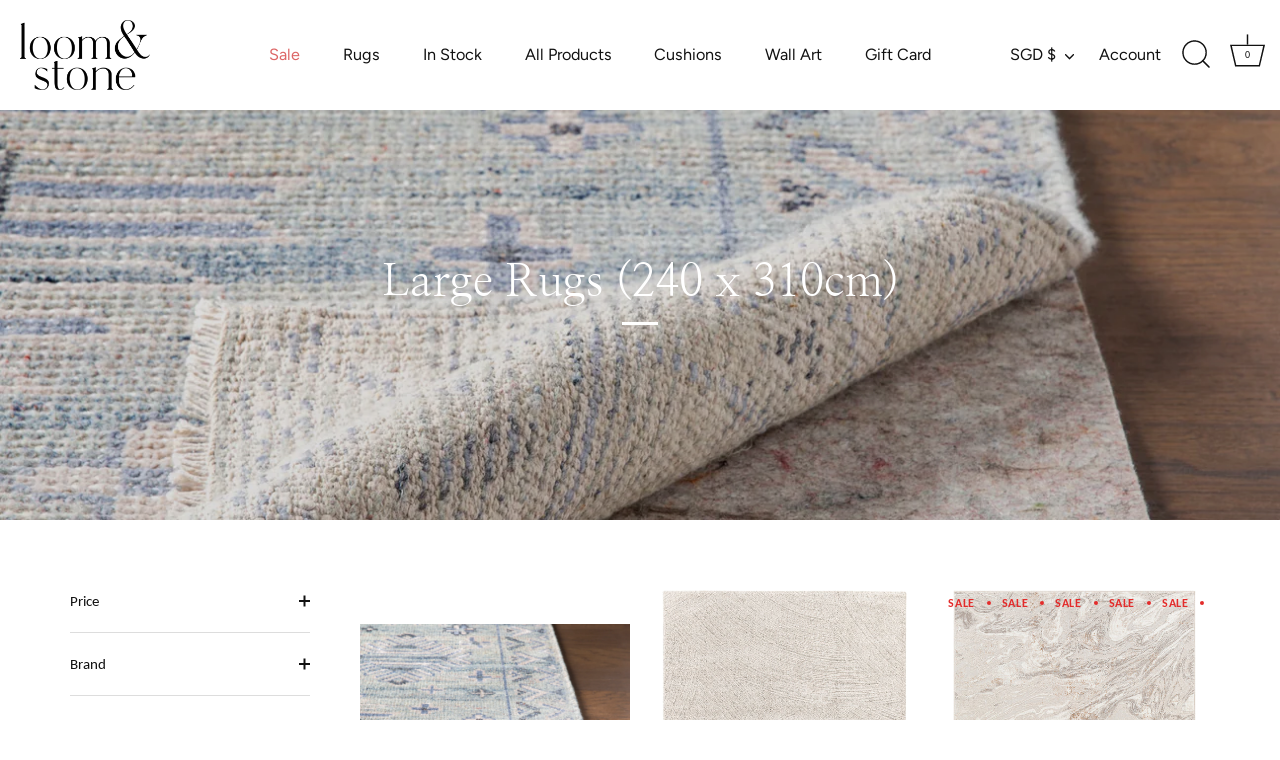

--- FILE ---
content_type: text/html; charset=utf-8
request_url: https://www.loomandstone.com/collections/large-rugs-240-x-310cm
body_size: 37031
content:
<!doctype html>
<html class="no-js" lang="en">
<head>
  <!-- Showcase 9.0.0 -->
  <script type="text/javascript" src="https://cdn.roomvo.com/static/scripts/b2b/loomandstone.js" async></script>
  <script src="//www.loomandstone.com/cdn/shop/t/15/assets/flagBs.js?v=119002448183918949901761105690" async="async"></script>
<script>
    let es_lan_s = 'es_default_en';
  	let es_lan_j = {"es_default":{"is_enabled":1,"content_html":"\u003cp\u003e🚚 Free Shipping to Singapore\u003cbr\u003e✅ Expected Delivery Date \u003cstrong\u003e{delivery_date_min} - {delivery_date_max}\u003c\/strong\u003e\u003c\/p\u003e","position":"0,0,0,0","date_filer":"","date_lang":"en","determine_template_id":1,"deliveryTime":"42,56","weekday":"1,1,1,1,1,1,1","cart_l":"Estimated between","cart_date_t":0,"collection_l":"Arrives","mode":1,"i_s_cart":false,"i_s_collection":false,"i_s_p_c":true,"is_show_country":true,"is_country_info_status":2,"is_country_info":"Currently we do not ship to {country}, click to check our delivery zones","t_align":"left;","ts":{"it_h":0,"it_m":0,"it_f":0,"it_z":"8"},"calendar":[],"timeformats":[],"o_f_s_content":"Order now, and we will ship your order as soon as it's in stock!","country":{"sg":"42,56"}}};
    let es_lan = es_lan_j[es_lan_s];

    let es_sd = {"is_enabled":1,"content_html":"\u003cp\u003e🚚 Free Shipping to Singapore\u003cbr\u003e✅ Expected Delivery Date \u003cstrong\u003e{delivery_date_min} - {delivery_date_max}\u003c\/strong\u003e\u003c\/p\u003e","position":"0,0,0,0","date_filer":"","date_lang":"en","determine_template_id":1,"deliveryTime":"42,56","weekday":"1,1,1,1,1,1,1","cart_l":"Estimated between","cart_date_t":0,"collection_l":"Arrives","mode":1,"i_s_cart":false,"i_s_collection":false,"i_s_p_c":true,"is_show_country":true,"is_country_info_status":2,"is_country_info":"Currently we do not ship to {country}, click to check our delivery zones","t_align":"left;","ts":{"it_h":0,"it_m":0,"it_f":0,"it_z":"8"},"calendar":[],"timeformats":[],"o_f_s_content":"Order now, and we will ship your order as soon as it's in stock!","country":{"sg":"42,56"}};
    let es_pd = null;
</script>
  <script src="//www.loomandstone.com/cdn/shop/t/15/assets/bss-file-configdata.js?v=19453381437224918031761105628" type="text/javascript"></script><script>
              if (typeof BSS_PL == 'undefined') {
                  var BSS_PL = {};
              }
              
              var bssPlApiServer = "https://product-labels-pro.bsscommerce.com";
              BSS_PL.customerTags = 'null';
              BSS_PL.configData = configDatas;
              BSS_PL.storeId = 21538;
              BSS_PL.currentPlan = "false";
              BSS_PL.storeIdCustomOld = "10678";
              BSS_PL.storeIdOldWIthPriority = "12200";
              BSS_PL.apiServerProduction = "https://product-labels-pro.bsscommerce.com";
              
              </script>
          <style>
.homepage-slideshow .slick-slide .bss_pl_img {
    visibility: hidden !important;
}
</style>
  <style type='text/css'>
    :root {--st-background-image-url:url("https://saleboostc.gosunflower00.com/saleboost/country_20.png");}
    .icon-ad_20{background-image:var(--st-background-image-url);background-position:0 0;width:20px;height:12px}.icon-ae_20{background-image:var(--st-background-image-url);background-position:-21px 0;width:20px;height:12px}.icon-af_20{background-image:var(--st-background-image-url);background-position:0 -13px;width:20px;height:12px}.icon-ag_20{background-image:var(--st-background-image-url);background-position:-21px -13px;width:20px;height:12px}.icon-ai_20{background-image:var(--st-background-image-url);background-position:0 -26px;width:20px;height:12px}.icon-al_20{background-image:var(--st-background-image-url);background-position:-21px -26px;width:20px;height:12px}.icon-am_20{background-image:var(--st-background-image-url);background-position:-42px 0;width:20px;height:12px}.icon-ao_20{background-image:var(--st-background-image-url);background-position:-42px -13px;width:20px;height:12px}.icon-aq_20{background-image:var(--st-background-image-url);background-position:-42px -26px;width:20px;height:12px}.icon-ar_20{background-image:var(--st-background-image-url);background-position:0 -39px;width:20px;height:12px}.icon-as_20{background-image:var(--st-background-image-url);background-position:-21px -39px;width:20px;height:12px}.icon-at_20{background-image:var(--st-background-image-url);background-position:-42px -39px;width:20px;height:12px}.icon-au_20{background-image:var(--st-background-image-url);background-position:-63px 0;width:20px;height:12px}.icon-aw_20{background-image:var(--st-background-image-url);background-position:-63px -13px;width:20px;height:12px}.icon-ax_20{background-image:var(--st-background-image-url);background-position:-63px -26px;width:20px;height:12px}.icon-az_20{background-image:var(--st-background-image-url);background-position:-63px -39px;width:20px;height:12px}.icon-ba_20{background-image:var(--st-background-image-url);background-position:0 -52px;width:20px;height:12px}.icon-bb_20{background-image:var(--st-background-image-url);background-position:-21px -52px;width:20px;height:12px}.icon-bd_20{background-image:var(--st-background-image-url);background-position:-42px -52px;width:20px;height:12px}.icon-be_20{background-image:var(--st-background-image-url);background-position:-63px -52px;width:20px;height:12px}.icon-bf_20{background-image:var(--st-background-image-url);background-position:0 -65px;width:20px;height:12px}.icon-bg_20{background-image:var(--st-background-image-url);background-position:-21px -65px;width:20px;height:12px}.icon-bh_20{background-image:var(--st-background-image-url);background-position:-42px -65px;width:20px;height:12px}.icon-bi_20{background-image:var(--st-background-image-url);background-position:-63px -65px;width:20px;height:12px}.icon-bj_20{background-image:var(--st-background-image-url);background-position:-84px 0;width:20px;height:12px}.icon-bl_20{background-image:var(--st-background-image-url);background-position:-84px -13px;width:20px;height:12px}.icon-bm_20{background-image:var(--st-background-image-url);background-position:-84px -26px;width:20px;height:12px}.icon-bn_20{background-image:var(--st-background-image-url);background-position:-84px -39px;width:20px;height:12px}.icon-bo_20{background-image:var(--st-background-image-url);background-position:-84px -52px;width:20px;height:12px}.icon-bq_20{background-image:var(--st-background-image-url);background-position:-84px -65px;width:20px;height:12px}.icon-br_20{background-image:var(--st-background-image-url);background-position:0 -78px;width:20px;height:12px}.icon-bs_20{background-image:var(--st-background-image-url);background-position:-21px -78px;width:20px;height:12px}.icon-bt_20{background-image:var(--st-background-image-url);background-position:-42px -78px;width:20px;height:12px}.icon-bv_20{background-image:var(--st-background-image-url);background-position:-63px -78px;width:20px;height:12px}.icon-bw_20{background-image:var(--st-background-image-url);background-position:-84px -78px;width:20px;height:12px}.icon-by_20{background-image:var(--st-background-image-url);background-position:0 -91px;width:20px;height:12px}.icon-bz_20{background-image:var(--st-background-image-url);background-position:-21px -91px;width:20px;height:12px}.icon-ca_20{background-image:var(--st-background-image-url);background-position:-42px -91px;width:20px;height:12px}.icon-cc_20{background-image:var(--st-background-image-url);background-position:-63px -91px;width:20px;height:12px}.icon-cd_20{background-image:var(--st-background-image-url);background-position:-84px -91px;width:20px;height:12px}.icon-cf_20{background-image:var(--st-background-image-url);background-position:-105px 0;width:20px;height:12px}.icon-cg_20{background-image:var(--st-background-image-url);background-position:-105px -13px;width:20px;height:12px}.icon-ch_20{background-image:var(--st-background-image-url);background-position:-105px -26px;width:20px;height:12px}.icon-ci_20{background-image:var(--st-background-image-url);background-position:-105px -39px;width:20px;height:12px}.icon-ck_20{background-image:var(--st-background-image-url);background-position:-105px -52px;width:20px;height:12px}.icon-cl_20{background-image:var(--st-background-image-url);background-position:-105px -65px;width:20px;height:12px}.icon-cm_20{background-image:var(--st-background-image-url);background-position:-105px -78px;width:20px;height:12px}.icon-cn_20{background-image:var(--st-background-image-url);background-position:-105px -91px;width:20px;height:12px}.icon-co_20{background-image:var(--st-background-image-url);background-position:0 -104px;width:20px;height:12px}.icon-cr_20{background-image:var(--st-background-image-url);background-position:-21px -104px;width:20px;height:12px}.icon-cu_20{background-image:var(--st-background-image-url);background-position:-42px -104px;width:20px;height:12px}.icon-cv_20{background-image:var(--st-background-image-url);background-position:-63px -104px;width:20px;height:12px}.icon-cw_20{background-image:var(--st-background-image-url);background-position:-84px -104px;width:20px;height:12px}.icon-cx_20{background-image:var(--st-background-image-url);background-position:-105px -104px;width:20px;height:12px}.icon-cy_20{background-image:var(--st-background-image-url);background-position:-126px 0;width:20px;height:12px}.icon-cz_20{background-image:var(--st-background-image-url);background-position:-126px -13px;width:20px;height:12px}.icon-de_20{background-image:var(--st-background-image-url);background-position:-126px -26px;width:20px;height:12px}.icon-dj_20{background-image:var(--st-background-image-url);background-position:-126px -39px;width:20px;height:12px}.icon-dk_20{background-image:var(--st-background-image-url);background-position:-126px -52px;width:20px;height:12px}.icon-dm_20{background-image:var(--st-background-image-url);background-position:-126px -65px;width:20px;height:12px}.icon-do_20{background-image:var(--st-background-image-url);background-position:-126px -78px;width:20px;height:12px}.icon-dz_20{background-image:var(--st-background-image-url);background-position:-126px -91px;width:20px;height:12px}.icon-ec_20{background-image:var(--st-background-image-url);background-position:-126px -104px;width:20px;height:12px}.icon-ee_20{background-image:var(--st-background-image-url);background-position:0 -117px;width:20px;height:12px}.icon-eg_20{background-image:var(--st-background-image-url);background-position:-21px -117px;width:20px;height:12px}.icon-eh_20{background-image:var(--st-background-image-url);background-position:-42px -117px;width:20px;height:12px}.icon-er_20{background-image:var(--st-background-image-url);background-position:-63px -117px;width:20px;height:12px}.icon-es_20{background-image:var(--st-background-image-url);background-position:-84px -117px;width:20px;height:12px}.icon-et_20{background-image:var(--st-background-image-url);background-position:-105px -117px;width:20px;height:12px}.icon-fi_20{background-image:var(--st-background-image-url);background-position:-126px -117px;width:20px;height:12px}.icon-fj_20{background-image:var(--st-background-image-url);background-position:0 -130px;width:20px;height:12px}.icon-fk_20{background-image:var(--st-background-image-url);background-position:-21px -130px;width:20px;height:12px}.icon-fm_20{background-image:var(--st-background-image-url);background-position:-42px -130px;width:20px;height:12px}.icon-fo_20{background-image:var(--st-background-image-url);background-position:-63px -130px;width:20px;height:12px}.icon-fr_20{background-image:var(--st-background-image-url);background-position:-84px -130px;width:20px;height:12px}.icon-ga_20{background-image:var(--st-background-image-url);background-position:-105px -130px;width:20px;height:12px}.icon-gb_20{background-image:var(--st-background-image-url);background-position:-126px -130px;width:20px;height:12px}.icon-gd_20{background-image:var(--st-background-image-url);background-position:-147px 0;width:20px;height:12px}.icon-ge_20{background-image:var(--st-background-image-url);background-position:-147px -13px;width:20px;height:12px}.icon-gf_20{background-image:var(--st-background-image-url);background-position:-147px -26px;width:20px;height:12px}.icon-gg_20{background-image:var(--st-background-image-url);background-position:-147px -39px;width:20px;height:12px}.icon-gh_20{background-image:var(--st-background-image-url);background-position:-147px -52px;width:20px;height:12px}.icon-gi_20{background-image:var(--st-background-image-url);background-position:-147px -65px;width:20px;height:12px}.icon-gl_20{background-image:var(--st-background-image-url);background-position:-147px -78px;width:20px;height:12px}.icon-gm_20{background-image:var(--st-background-image-url);background-position:-147px -91px;width:20px;height:12px}.icon-gn_20{background-image:var(--st-background-image-url);background-position:-147px -104px;width:20px;height:12px}.icon-gp_20{background-image:var(--st-background-image-url);background-position:-147px -117px;width:20px;height:12px}.icon-gq_20{background-image:var(--st-background-image-url);background-position:-147px -130px;width:20px;height:12px}.icon-gr_20{background-image:var(--st-background-image-url);background-position:0 -143px;width:20px;height:12px}.icon-gs_20{background-image:var(--st-background-image-url);background-position:-21px -143px;width:20px;height:12px}.icon-gt_20{background-image:var(--st-background-image-url);background-position:-42px -143px;width:20px;height:12px}.icon-gu_20{background-image:var(--st-background-image-url);background-position:-63px -143px;width:20px;height:12px}.icon-gw_20{background-image:var(--st-background-image-url);background-position:-84px -143px;width:20px;height:12px}.icon-gy_20{background-image:var(--st-background-image-url);background-position:-105px -143px;width:20px;height:12px}.icon-hk_20{background-image:var(--st-background-image-url);background-position:-126px -143px;width:20px;height:12px}.icon-hm_20{background-image:var(--st-background-image-url);background-position:-147px -143px;width:20px;height:12px}.icon-hn_20{background-image:var(--st-background-image-url);background-position:-168px 0;width:20px;height:12px}.icon-hr_20{background-image:var(--st-background-image-url);background-position:-168px -13px;width:20px;height:12px}.icon-ht_20{background-image:var(--st-background-image-url);background-position:-168px -26px;width:20px;height:12px}.icon-hu_20{background-image:var(--st-background-image-url);background-position:-168px -39px;width:20px;height:12px}.icon-id_20{background-image:var(--st-background-image-url);background-position:-168px -52px;width:20px;height:12px}.icon-ie_20{background-image:var(--st-background-image-url);background-position:-168px -65px;width:20px;height:12px}.icon-il_20{background-image:var(--st-background-image-url);background-position:-168px -78px;width:20px;height:12px}.icon-im_20{background-image:var(--st-background-image-url);background-position:-168px -91px;width:20px;height:12px}.icon-in_20{background-image:var(--st-background-image-url);background-position:-168px -104px;width:20px;height:12px}.icon-io_20{background-image:var(--st-background-image-url);background-position:-168px -117px;width:20px;height:12px}.icon-iq_20{background-image:var(--st-background-image-url);background-position:-168px -130px;width:20px;height:12px}.icon-ir_20{background-image:var(--st-background-image-url);background-position:-168px -143px;width:20px;height:12px}.icon-is_20{background-image:var(--st-background-image-url);background-position:0 -156px;width:20px;height:12px}.icon-it_20{background-image:var(--st-background-image-url);background-position:-21px -156px;width:20px;height:12px}.icon-je_20{background-image:var(--st-background-image-url);background-position:-42px -156px;width:20px;height:12px}.icon-jm_20{background-image:var(--st-background-image-url);background-position:-63px -156px;width:20px;height:12px}.icon-jo_20{background-image:var(--st-background-image-url);background-position:-84px -156px;width:20px;height:12px}.icon-jp_20{background-image:var(--st-background-image-url);background-position:-105px -156px;width:20px;height:12px}.icon-ke_20{background-image:var(--st-background-image-url);background-position:-126px -156px;width:20px;height:12px}.icon-kg_20{background-image:var(--st-background-image-url);background-position:-147px -156px;width:20px;height:12px}.icon-kh_20{background-image:var(--st-background-image-url);background-position:-168px -156px;width:20px;height:12px}.icon-ki_20{background-image:var(--st-background-image-url);background-position:0 -169px;width:20px;height:12px}.icon-km_20{background-image:var(--st-background-image-url);background-position:-21px -169px;width:20px;height:12px}.icon-kn_20{background-image:var(--st-background-image-url);background-position:-42px -169px;width:20px;height:12px}.icon-kp_20{background-image:var(--st-background-image-url);background-position:-63px -169px;width:20px;height:12px}.icon-kr_20{background-image:var(--st-background-image-url);background-position:-84px -169px;width:20px;height:12px}.icon-kw_20{background-image:var(--st-background-image-url);background-position:-105px -169px;width:20px;height:12px}.icon-ky_20{background-image:var(--st-background-image-url);background-position:-126px -169px;width:20px;height:12px}.icon-kz_20{background-image:var(--st-background-image-url);background-position:-147px -169px;width:20px;height:12px}.icon-la_20{background-image:var(--st-background-image-url);background-position:-168px -169px;width:20px;height:12px}.icon-lb_20{background-image:var(--st-background-image-url);background-position:-189px 0;width:20px;height:12px}.icon-lc_20{background-image:var(--st-background-image-url);background-position:-189px -13px;width:20px;height:12px}.icon-li_20{background-image:var(--st-background-image-url);background-position:-189px -26px;width:20px;height:12px}.icon-lk_20{background-image:var(--st-background-image-url);background-position:-189px -39px;width:20px;height:12px}.icon-lr_20{background-image:var(--st-background-image-url);background-position:-189px -52px;width:20px;height:12px}.icon-ls_20{background-image:var(--st-background-image-url);background-position:-189px -65px;width:20px;height:12px}.icon-lt_20{background-image:var(--st-background-image-url);background-position:-189px -78px;width:20px;height:12px}.icon-lu_20{background-image:var(--st-background-image-url);background-position:-189px -91px;width:20px;height:12px}.icon-lv_20{background-image:var(--st-background-image-url);background-position:-189px -104px;width:20px;height:12px}.icon-ly_20{background-image:var(--st-background-image-url);background-position:-189px -117px;width:20px;height:12px}.icon-ma_20{background-image:var(--st-background-image-url);background-position:-189px -130px;width:20px;height:12px}.icon-mc_20{background-image:var(--st-background-image-url);background-position:-189px -143px;width:20px;height:12px}.icon-md_20{background-image:var(--st-background-image-url);background-position:-189px -156px;width:20px;height:12px}.icon-me_20{background-image:var(--st-background-image-url);background-position:-189px -169px;width:20px;height:12px}.icon-mf_20{background-image:var(--st-background-image-url);background-position:0 -182px;width:20px;height:12px}.icon-mg_20{background-image:var(--st-background-image-url);background-position:-21px -182px;width:20px;height:12px}.icon-mh_20{background-image:var(--st-background-image-url);background-position:-42px -182px;width:20px;height:12px}.icon-mk_20{background-image:var(--st-background-image-url);background-position:-63px -182px;width:20px;height:12px}.icon-ml_20{background-image:var(--st-background-image-url);background-position:-84px -182px;width:20px;height:12px}.icon-mm_20{background-image:var(--st-background-image-url);background-position:-105px -182px;width:20px;height:12px}.icon-mn_20{background-image:var(--st-background-image-url);background-position:-126px -182px;width:20px;height:12px}.icon-mo_20{background-image:var(--st-background-image-url);background-position:-147px -182px;width:20px;height:12px}.icon-mp_20{background-image:var(--st-background-image-url);background-position:-168px -182px;width:20px;height:12px}.icon-mq_20{background-image:var(--st-background-image-url);background-position:-189px -182px;width:20px;height:12px}.icon-mr_20{background-image:var(--st-background-image-url);background-position:0 -195px;width:20px;height:12px}.icon-ms_20{background-image:var(--st-background-image-url);background-position:-21px -195px;width:20px;height:12px}.icon-mt_20{background-image:var(--st-background-image-url);background-position:-42px -195px;width:20px;height:12px}.icon-mu_20{background-image:var(--st-background-image-url);background-position:-63px -195px;width:20px;height:12px}.icon-mv_20{background-image:var(--st-background-image-url);background-position:-84px -195px;width:20px;height:12px}.icon-mw_20{background-image:var(--st-background-image-url);background-position:-105px -195px;width:20px;height:12px}.icon-mx_20{background-image:var(--st-background-image-url);background-position:-126px -195px;width:20px;height:12px}.icon-my_20{background-image:var(--st-background-image-url);background-position:-147px -195px;width:20px;height:12px}.icon-mz_20{background-image:var(--st-background-image-url);background-position:-168px -195px;width:20px;height:12px}.icon-na_20{background-image:var(--st-background-image-url);background-position:-189px -195px;width:20px;height:12px}.icon-nc_20{background-image:var(--st-background-image-url);background-position:-210px 0;width:20px;height:12px}.icon-ne_20{background-image:var(--st-background-image-url);background-position:-210px -13px;width:20px;height:12px}.icon-nf_20{background-image:var(--st-background-image-url);background-position:-210px -26px;width:20px;height:12px}.icon-ng_20{background-image:var(--st-background-image-url);background-position:-210px -39px;width:20px;height:12px}.icon-ni_20{background-image:var(--st-background-image-url);background-position:-210px -52px;width:20px;height:12px}.icon-nl_20{background-image:var(--st-background-image-url);background-position:-210px -65px;width:20px;height:12px}.icon-no_20{background-image:var(--st-background-image-url);background-position:-210px -78px;width:20px;height:12px}.icon-np_20{background-image:var(--st-background-image-url);background-position:-210px -91px;width:20px;height:12px}.icon-nr_20{background-image:var(--st-background-image-url);background-position:-210px -104px;width:20px;height:12px}.icon-nu_20{background-image:var(--st-background-image-url);background-position:-210px -117px;width:20px;height:12px}.icon-nz_20{background-image:var(--st-background-image-url);background-position:-210px -130px;width:20px;height:12px}.icon-om_20{background-image:var(--st-background-image-url);background-position:-210px -143px;width:20px;height:12px}.icon-pa_20{background-image:var(--st-background-image-url);background-position:-210px -156px;width:20px;height:12px}.icon-pe_20{background-image:var(--st-background-image-url);background-position:-210px -169px;width:20px;height:12px}.icon-pf_20{background-image:var(--st-background-image-url);background-position:-210px -182px;width:20px;height:12px}.icon-pg_20{background-image:var(--st-background-image-url);background-position:-210px -195px;width:20px;height:12px}.icon-ph_20{background-image:var(--st-background-image-url);background-position:0 -208px;width:20px;height:12px}.icon-pk_20{background-image:var(--st-background-image-url);background-position:-21px -208px;width:20px;height:12px}.icon-pl_20{background-image:var(--st-background-image-url);background-position:-42px -208px;width:20px;height:12px}.icon-pm_20{background-image:var(--st-background-image-url);background-position:-63px -208px;width:20px;height:12px}.icon-pn_20{background-image:var(--st-background-image-url);background-position:-84px -208px;width:20px;height:12px}.icon-pr_20{background-image:var(--st-background-image-url);background-position:-105px -208px;width:20px;height:12px}.icon-ps_20{background-image:var(--st-background-image-url);background-position:-126px -208px;width:20px;height:12px}.icon-pt_20{background-image:var(--st-background-image-url);background-position:-147px -208px;width:20px;height:12px}.icon-pw_20{background-image:var(--st-background-image-url);background-position:-168px -208px;width:20px;height:12px}.icon-py_20{background-image:var(--st-background-image-url);background-position:-189px -208px;width:20px;height:12px}.icon-qa_20{background-image:var(--st-background-image-url);background-position:-210px -208px;width:20px;height:12px}.icon-re_20{background-image:var(--st-background-image-url);background-position:-231px 0;width:20px;height:12px}.icon-ro_20{background-image:var(--st-background-image-url);background-position:-231px -13px;width:20px;height:12px}.icon-rs_20{background-image:var(--st-background-image-url);background-position:-231px -26px;width:20px;height:12px}.icon-ru_20{background-image:var(--st-background-image-url);background-position:-231px -39px;width:20px;height:12px}.icon-rw_20{background-image:var(--st-background-image-url);background-position:-231px -52px;width:20px;height:12px}.icon-sa_20{background-image:var(--st-background-image-url);background-position:-231px -65px;width:20px;height:12px}.icon-sb_20{background-image:var(--st-background-image-url);background-position:-231px -78px;width:20px;height:12px}.icon-sc_20{background-image:var(--st-background-image-url);background-position:-231px -91px;width:20px;height:12px}.icon-sd_20{background-image:var(--st-background-image-url);background-position:-231px -104px;width:20px;height:12px}.icon-se_20{background-image:var(--st-background-image-url);background-position:-231px -117px;width:20px;height:12px}.icon-sg_20{background-image:var(--st-background-image-url);background-position:-231px -130px;width:20px;height:12px}.icon-sh_20{background-image:var(--st-background-image-url);background-position:-231px -143px;width:20px;height:12px}.icon-si_20{background-image:var(--st-background-image-url);background-position:-231px -156px;width:20px;height:12px}.icon-sj_20{background-image:var(--st-background-image-url);background-position:-231px -169px;width:20px;height:12px}.icon-sk_20{background-image:var(--st-background-image-url);background-position:-231px -182px;width:20px;height:12px}.icon-sl_20{background-image:var(--st-background-image-url);background-position:-231px -195px;width:20px;height:12px}.icon-sm_20{background-image:var(--st-background-image-url);background-position:-231px -208px;width:20px;height:12px}.icon-sn_20{background-image:var(--st-background-image-url);background-position:0 -221px;width:20px;height:12px}.icon-so_20{background-image:var(--st-background-image-url);background-position:-21px -221px;width:20px;height:12px}.icon-sr_20{background-image:var(--st-background-image-url);background-position:-42px -221px;width:20px;height:12px}.icon-ss_20{background-image:var(--st-background-image-url);background-position:-63px -221px;width:20px;height:12px}.icon-st_20{background-image:var(--st-background-image-url);background-position:-84px -221px;width:20px;height:12px}.icon-sv_20{background-image:var(--st-background-image-url);background-position:-105px -221px;width:20px;height:12px}.icon-sx_20{background-image:var(--st-background-image-url);background-position:-126px -221px;width:20px;height:12px}.icon-sy_20{background-image:var(--st-background-image-url);background-position:-147px -221px;width:20px;height:12px}.icon-sz_20{background-image:var(--st-background-image-url);background-position:-168px -221px;width:20px;height:12px}.icon-tc_20{background-image:var(--st-background-image-url);background-position:-189px -221px;width:20px;height:12px}.icon-td_20{background-image:var(--st-background-image-url);background-position:-210px -221px;width:20px;height:12px}.icon-tf_20{background-image:var(--st-background-image-url);background-position:-231px -221px;width:20px;height:12px}.icon-tg_20{background-image:var(--st-background-image-url);background-position:0 -234px;width:20px;height:12px}.icon-th_20{background-image:var(--st-background-image-url);background-position:-21px -234px;width:20px;height:12px}.icon-tj_20{background-image:var(--st-background-image-url);background-position:-42px -234px;width:20px;height:12px}.icon-tk_20{background-image:var(--st-background-image-url);background-position:-63px -234px;width:20px;height:12px}.icon-tl_20{background-image:var(--st-background-image-url);background-position:-84px -234px;width:20px;height:12px}.icon-tm_20{background-image:var(--st-background-image-url);background-position:-105px -234px;width:20px;height:12px}.icon-tn_20{background-image:var(--st-background-image-url);background-position:-126px -234px;width:20px;height:12px}.icon-to_20{background-image:var(--st-background-image-url);background-position:-147px -234px;width:20px;height:12px}.icon-tr_20{background-image:var(--st-background-image-url);background-position:-168px -234px;width:20px;height:12px}.icon-tt_20{background-image:var(--st-background-image-url);background-position:-189px -234px;width:20px;height:12px}.icon-tv_20{background-image:var(--st-background-image-url);background-position:-210px -234px;width:20px;height:12px}.icon-tw_20{background-image:var(--st-background-image-url);background-position:-231px -234px;width:20px;height:12px}.icon-tz_20{background-image:var(--st-background-image-url);background-position:-252px 0;width:20px;height:12px}.icon-ua_20{background-image:var(--st-background-image-url);background-position:-252px -13px;width:20px;height:12px}.icon-ug_20{background-image:var(--st-background-image-url);background-position:-252px -26px;width:20px;height:12px}.icon-um_20{background-image:var(--st-background-image-url);background-position:-252px -39px;width:20px;height:12px}.icon-us_20{background-image:var(--st-background-image-url);background-position:-252px -52px;width:20px;height:12px}.icon-uy_20{background-image:var(--st-background-image-url);background-position:-252px -65px;width:20px;height:12px}.icon-uz_20{background-image:var(--st-background-image-url);background-position:-252px -78px;width:20px;height:12px}.icon-va_20{background-image:var(--st-background-image-url);background-position:-252px -91px;width:20px;height:12px}.icon-vc_20{background-image:var(--st-background-image-url);background-position:-252px -104px;width:20px;height:12px}.icon-ve_20{background-image:var(--st-background-image-url);background-position:-252px -117px;width:20px;height:12px}.icon-vg_20{background-image:var(--st-background-image-url);background-position:-252px -130px;width:20px;height:12px}.icon-vi_20{background-image:var(--st-background-image-url);background-position:-252px -143px;width:20px;height:12px}.icon-vn_20{background-image:var(--st-background-image-url);background-position:-252px -156px;width:20px;height:12px}.icon-vu_20{background-image:var(--st-background-image-url);background-position:-252px -169px;width:20px;height:12px}.icon-wf_20{background-image:var(--st-background-image-url);background-position:-252px -182px;width:20px;height:12px}.icon-ws_20{background-image:var(--st-background-image-url);background-position:-252px -195px;width:20px;height:12px}.icon-xk_20{background-image:var(--st-background-image-url);background-position:-252px -208px;width:20px;height:12px}.icon-ye_20{background-image:var(--st-background-image-url);background-position:-252px -221px;width:20px;height:12px}.icon-yt_20{background-image:var(--st-background-image-url);background-position:-252px -234px;width:20px;height:12px}.icon-za_20{background-image:var(--st-background-image-url);background-position:0 -247px;width:20px;height:12px}.icon-zm_20{background-image:var(--st-background-image-url);background-position:-21px -247px;width:20px;height:12px}.icon-zw_20{background-image:var(--st-background-image-url);background-position:-42px -247px;width:20px;height:12px}
</style>
<script>
    let st_productCollections = [];
   	let st_pc_i = 0;
    

    let st_productVariantQuantitys = [];
    let st_productVariantAvailables = [];
  	let st_variantId = '';
  	let st_productVariantQuantityTotal = 0;
  	

    window.stCommon = window.stCommon || {};
    window.stCommon.config = {};
    Object.assign(window.stCommon.config, {
        "st_shop_currency_code": 'SGD' || 'USD',
        "st_shop_domain":  'loom-and-stone-sg.myshopify.com',
        "st_product_available": '',
        "st_product_collections": st_productCollections,
        "st_product_variant_quantitys": st_productVariantQuantitys,
        "st_product_variant_availables": st_productVariantAvailables,
        "st_product_variant_quantity_total": st_productVariantQuantityTotal
    });
    window.stSaleBoost = window.stSaleBoost || {};
    window.stSaleBoost.config = {};
    Object.assign(window.stSaleBoost.config, {
        "st_app_config": null,
        "st_pro_config": null
    });
</script>
  <script defer>

  /**
   * IMPORTANT!
   * Do not edit this file. Any changes made could be overwritten by at
   * any time. If you need assistance, please reach out to us at support@gist-apps.com.
   */

  if (typeof(GIST) == 'undefined') {
    window.GIST = GIST = {};
  }
  if (typeof(GIST.f) == 'undefined') {
    GIST.f = {};
  }

  GIST.f._isEmpty = function(obj){

    for(var prop in obj) {
      if(obj.hasOwnProperty(prop)) {
        return false;
      }
    }

    return JSON.stringify(obj) === JSON.stringify({});

  };

</script>

  	


  <meta charset="utf-8" />
<meta name="viewport" content="width=device-width,initial-scale=1.0" />
<meta http-equiv="X-UA-Compatible" content="IE=edge">

<link rel="preconnect" href="https://cdn.shopify.com" crossorigin>
<link rel="preconnect" href="https://fonts.shopify.com" crossorigin>
<link rel="preconnect" href="https://monorail-edge.shopifysvc.com"><link rel="preload" as="font" href="//www.loomandstone.com/cdn/fonts/carlito/carlito_n4.192ff08e503b790f0557588e6fc82a4c14828f22.woff2" type="font/woff2" crossorigin><link rel="preload" as="font" href="//www.loomandstone.com/cdn/fonts/figtree/figtree_n4.3c0838aba1701047e60be6a99a1b0a40ce9b8419.woff2" type="font/woff2" crossorigin><link rel="preload" as="font" href="//www.loomandstone.com/cdn/fonts/nanum_myeongjo/nanummyeongjo_n4.7790c8eb297e20cb33dad66bef51cffbfc00c07e.woff2" type="font/woff2" crossorigin><link rel="preload" as="font" href="//www.loomandstone.com/cdn/fonts/nanum_myeongjo/nanummyeongjo_n4.7790c8eb297e20cb33dad66bef51cffbfc00c07e.woff2" type="font/woff2" crossorigin><link rel="preload" href="//www.loomandstone.com/cdn/shop/t/15/assets/vendor.min.js?v=36987075639955835061761104918" as="script">
<link rel="preload" href="//www.loomandstone.com/cdn/shop/t/15/assets/theme.js?v=33682049309687807611761271453" as="script"><link rel="canonical" href="https://www.loomandstone.com/collections/large-rugs-240-x-310cm" /><link rel="icon" href="//www.loomandstone.com/cdn/shop/files/favicon2_f81152c9-552f-422e-8cc5-03a8a59a6d7e.png?crop=center&height=48&v=1635265773&width=48" type="image/png">
<style>
    @font-face {
  font-family: Carlito;
  font-weight: 400;
  font-style: normal;
  font-display: swap;
  src: url("//www.loomandstone.com/cdn/fonts/carlito/carlito_n4.192ff08e503b790f0557588e6fc82a4c14828f22.woff2") format("woff2"),
       url("//www.loomandstone.com/cdn/fonts/carlito/carlito_n4.220f5ec3bc15b3c39981375bc5241c03ec993485.woff") format("woff");
}

    
    
    
    @font-face {
  font-family: Carlito;
  font-weight: 700;
  font-style: normal;
  font-display: swap;
  src: url("//www.loomandstone.com/cdn/fonts/carlito/carlito_n7.f7e53d7fb0ae83a0764af311c0b1f08b089c5577.woff2") format("woff2"),
       url("//www.loomandstone.com/cdn/fonts/carlito/carlito_n7.bc14b58122d463e07b271c24d736e4d93bdacaeb.woff") format("woff");
}

    @font-face {
  font-family: Carlito;
  font-weight: 400;
  font-style: italic;
  font-display: swap;
  src: url("//www.loomandstone.com/cdn/fonts/carlito/carlito_i4.320fa7dabb9b1f7a61e26fdb3150b5095dc88ff8.woff2") format("woff2"),
       url("//www.loomandstone.com/cdn/fonts/carlito/carlito_i4.fdfaf0d5380afff69fdeac9030975a65b8b1bed2.woff") format("woff");
}

    @font-face {
  font-family: Carlito;
  font-weight: 700;
  font-style: italic;
  font-display: swap;
  src: url("//www.loomandstone.com/cdn/fonts/carlito/carlito_i7.6d8d5d73a058a512c5bd0358ae5a50cc6aed24fd.woff2") format("woff2"),
       url("//www.loomandstone.com/cdn/fonts/carlito/carlito_i7.37080fe5855da65a3e2f36e953066fb71ad3ab32.woff") format("woff");
}

    @font-face {
  font-family: "Nanum Myeongjo";
  font-weight: 400;
  font-style: normal;
  font-display: swap;
  src: url("//www.loomandstone.com/cdn/fonts/nanum_myeongjo/nanummyeongjo_n4.7790c8eb297e20cb33dad66bef51cffbfc00c07e.woff2") format("woff2"),
       url("//www.loomandstone.com/cdn/fonts/nanum_myeongjo/nanummyeongjo_n4.421a2cc802188efc1ed1481d7f784ea4eaa4c518.woff") format("woff");
}

    @font-face {
  font-family: Figtree;
  font-weight: 400;
  font-style: normal;
  font-display: swap;
  src: url("//www.loomandstone.com/cdn/fonts/figtree/figtree_n4.3c0838aba1701047e60be6a99a1b0a40ce9b8419.woff2") format("woff2"),
       url("//www.loomandstone.com/cdn/fonts/figtree/figtree_n4.c0575d1db21fc3821f17fd6617d3dee552312137.woff") format("woff");
}

    @font-face {
  font-family: "Nanum Myeongjo";
  font-weight: 400;
  font-style: normal;
  font-display: swap;
  src: url("//www.loomandstone.com/cdn/fonts/nanum_myeongjo/nanummyeongjo_n4.7790c8eb297e20cb33dad66bef51cffbfc00c07e.woff2") format("woff2"),
       url("//www.loomandstone.com/cdn/fonts/nanum_myeongjo/nanummyeongjo_n4.421a2cc802188efc1ed1481d7f784ea4eaa4c518.woff") format("woff");
}

  </style>

  <title>
    Large Rugs (240 x 310cm) &ndash; Loom &amp; Stone
  </title>

  <meta property="og:site_name" content="Loom &amp; Stone">
<meta property="og:url" content="https://www.loomandstone.com/collections/large-rugs-240-x-310cm">
<meta property="og:title" content="Large Rugs (240 x 310cm)">
<meta property="og:type" content="product.group">
<meta property="og:description" content="Loom &amp; Stone curates the best affordable carpets and rugs in Singapore. We&#39;re an online retailer of modern and vintage-inspired rugs from around the world, including Loloi Rugs and Lorena Canals."><meta property="og:image" content="http://www.loomandstone.com/cdn/shop/files/JULSJUL-02TCML__roomscene__2_1200x1200.jpg?v=1635255933">
  <meta property="og:image:secure_url" content="https://www.loomandstone.com/cdn/shop/files/JULSJUL-02TCML__roomscene__2_1200x1200.jpg?v=1635255933">
  <meta property="og:image:width" content="3520">
  <meta property="og:image:height" content="4400"><meta name="twitter:card" content="summary_large_image">
<meta name="twitter:title" content="Large Rugs (240 x 310cm)">
<meta name="twitter:description" content="Loom &amp; Stone curates the best affordable carpets and rugs in Singapore. We&#39;re an online retailer of modern and vintage-inspired rugs from around the world, including Loloi Rugs and Lorena Canals.">


  <style data-shopify>
    :root {
      --viewport-height: 100vh;
      --viewport-height-first-section: 100vh;
      --nav-height: 0;
    }
  </style>

  <link href="//www.loomandstone.com/cdn/shop/t/15/assets/styles.css?v=144813364114073902471762432771" rel="stylesheet" type="text/css" media="all" />

  <script>window.performance && window.performance.mark && window.performance.mark('shopify.content_for_header.start');</script><meta name="google-site-verification" content="ilkiytXUUv0W3HWJCHQeMx3OfXI59kG-prXWFi7Vhr0">
<meta name="facebook-domain-verification" content="tr36m6mflv5i25cwvj3fa5go1baxd2">
<meta id="shopify-digital-wallet" name="shopify-digital-wallet" content="/54912680182/digital_wallets/dialog">
<meta name="shopify-checkout-api-token" content="6a100f6e70f6f3f9c7f5d386f15fd968">
<link rel="alternate" type="application/atom+xml" title="Feed" href="/collections/large-rugs-240-x-310cm.atom" />
<link rel="next" href="/collections/large-rugs-240-x-310cm?page=2">
<link rel="alternate" hreflang="x-default" href="https://www.loomandstone.com/collections/large-rugs-240-x-310cm">
<link rel="alternate" hreflang="en" href="https://www.loomandstone.com/collections/large-rugs-240-x-310cm">
<link rel="alternate" hreflang="en-AU" href="https://www.loomandstone.com/en-au/collections/large-rugs-240-x-310cm">
<link rel="alternate" hreflang="en-BN" href="https://www.loomandstone.com/en-bn/collections/large-rugs-240-x-310cm">
<link rel="alternate" hreflang="en-HK" href="https://www.loomandstone.com/en-hk/collections/large-rugs-240-x-310cm">
<link rel="alternate" hreflang="en-MY" href="https://www.loomandstone.com/en-my/collections/large-rugs-240-x-310cm">
<link rel="alternate" type="application/json+oembed" href="https://www.loomandstone.com/collections/large-rugs-240-x-310cm.oembed">
<script async="async" src="/checkouts/internal/preloads.js?locale=en-SG"></script>
<link rel="preconnect" href="https://shop.app" crossorigin="anonymous">
<script async="async" src="https://shop.app/checkouts/internal/preloads.js?locale=en-SG&shop_id=54912680182" crossorigin="anonymous"></script>
<script id="apple-pay-shop-capabilities" type="application/json">{"shopId":54912680182,"countryCode":"SG","currencyCode":"SGD","merchantCapabilities":["supports3DS"],"merchantId":"gid:\/\/shopify\/Shop\/54912680182","merchantName":"Loom \u0026 Stone","requiredBillingContactFields":["postalAddress","email","phone"],"requiredShippingContactFields":["postalAddress","email","phone"],"shippingType":"shipping","supportedNetworks":["visa","masterCard","amex"],"total":{"type":"pending","label":"Loom \u0026 Stone","amount":"1.00"},"shopifyPaymentsEnabled":true,"supportsSubscriptions":true}</script>
<script id="shopify-features" type="application/json">{"accessToken":"6a100f6e70f6f3f9c7f5d386f15fd968","betas":["rich-media-storefront-analytics"],"domain":"www.loomandstone.com","predictiveSearch":true,"shopId":54912680182,"locale":"en"}</script>
<script>var Shopify = Shopify || {};
Shopify.shop = "loom-and-stone-sg.myshopify.com";
Shopify.locale = "en";
Shopify.currency = {"active":"SGD","rate":"1.0"};
Shopify.country = "SG";
Shopify.theme = {"name":"Showcase","id":153942786294,"schema_name":"Showcase","schema_version":"9.0.0","theme_store_id":677,"role":"main"};
Shopify.theme.handle = "null";
Shopify.theme.style = {"id":null,"handle":null};
Shopify.cdnHost = "www.loomandstone.com/cdn";
Shopify.routes = Shopify.routes || {};
Shopify.routes.root = "/";</script>
<script type="module">!function(o){(o.Shopify=o.Shopify||{}).modules=!0}(window);</script>
<script>!function(o){function n(){var o=[];function n(){o.push(Array.prototype.slice.apply(arguments))}return n.q=o,n}var t=o.Shopify=o.Shopify||{};t.loadFeatures=n(),t.autoloadFeatures=n()}(window);</script>
<script>
  window.ShopifyPay = window.ShopifyPay || {};
  window.ShopifyPay.apiHost = "shop.app\/pay";
  window.ShopifyPay.redirectState = null;
</script>
<script id="shop-js-analytics" type="application/json">{"pageType":"collection"}</script>
<script defer="defer" async type="module" src="//www.loomandstone.com/cdn/shopifycloud/shop-js/modules/v2/client.init-shop-cart-sync_BdyHc3Nr.en.esm.js"></script>
<script defer="defer" async type="module" src="//www.loomandstone.com/cdn/shopifycloud/shop-js/modules/v2/chunk.common_Daul8nwZ.esm.js"></script>
<script type="module">
  await import("//www.loomandstone.com/cdn/shopifycloud/shop-js/modules/v2/client.init-shop-cart-sync_BdyHc3Nr.en.esm.js");
await import("//www.loomandstone.com/cdn/shopifycloud/shop-js/modules/v2/chunk.common_Daul8nwZ.esm.js");

  window.Shopify.SignInWithShop?.initShopCartSync?.({"fedCMEnabled":true,"windoidEnabled":true});

</script>
<script>
  window.Shopify = window.Shopify || {};
  if (!window.Shopify.featureAssets) window.Shopify.featureAssets = {};
  window.Shopify.featureAssets['shop-js'] = {"shop-cart-sync":["modules/v2/client.shop-cart-sync_QYOiDySF.en.esm.js","modules/v2/chunk.common_Daul8nwZ.esm.js"],"init-fed-cm":["modules/v2/client.init-fed-cm_DchLp9rc.en.esm.js","modules/v2/chunk.common_Daul8nwZ.esm.js"],"shop-button":["modules/v2/client.shop-button_OV7bAJc5.en.esm.js","modules/v2/chunk.common_Daul8nwZ.esm.js"],"init-windoid":["modules/v2/client.init-windoid_DwxFKQ8e.en.esm.js","modules/v2/chunk.common_Daul8nwZ.esm.js"],"shop-cash-offers":["modules/v2/client.shop-cash-offers_DWtL6Bq3.en.esm.js","modules/v2/chunk.common_Daul8nwZ.esm.js","modules/v2/chunk.modal_CQq8HTM6.esm.js"],"shop-toast-manager":["modules/v2/client.shop-toast-manager_CX9r1SjA.en.esm.js","modules/v2/chunk.common_Daul8nwZ.esm.js"],"init-shop-email-lookup-coordinator":["modules/v2/client.init-shop-email-lookup-coordinator_UhKnw74l.en.esm.js","modules/v2/chunk.common_Daul8nwZ.esm.js"],"pay-button":["modules/v2/client.pay-button_DzxNnLDY.en.esm.js","modules/v2/chunk.common_Daul8nwZ.esm.js"],"avatar":["modules/v2/client.avatar_BTnouDA3.en.esm.js"],"init-shop-cart-sync":["modules/v2/client.init-shop-cart-sync_BdyHc3Nr.en.esm.js","modules/v2/chunk.common_Daul8nwZ.esm.js"],"shop-login-button":["modules/v2/client.shop-login-button_D8B466_1.en.esm.js","modules/v2/chunk.common_Daul8nwZ.esm.js","modules/v2/chunk.modal_CQq8HTM6.esm.js"],"init-customer-accounts-sign-up":["modules/v2/client.init-customer-accounts-sign-up_C8fpPm4i.en.esm.js","modules/v2/client.shop-login-button_D8B466_1.en.esm.js","modules/v2/chunk.common_Daul8nwZ.esm.js","modules/v2/chunk.modal_CQq8HTM6.esm.js"],"init-shop-for-new-customer-accounts":["modules/v2/client.init-shop-for-new-customer-accounts_CVTO0Ztu.en.esm.js","modules/v2/client.shop-login-button_D8B466_1.en.esm.js","modules/v2/chunk.common_Daul8nwZ.esm.js","modules/v2/chunk.modal_CQq8HTM6.esm.js"],"init-customer-accounts":["modules/v2/client.init-customer-accounts_dRgKMfrE.en.esm.js","modules/v2/client.shop-login-button_D8B466_1.en.esm.js","modules/v2/chunk.common_Daul8nwZ.esm.js","modules/v2/chunk.modal_CQq8HTM6.esm.js"],"shop-follow-button":["modules/v2/client.shop-follow-button_CkZpjEct.en.esm.js","modules/v2/chunk.common_Daul8nwZ.esm.js","modules/v2/chunk.modal_CQq8HTM6.esm.js"],"lead-capture":["modules/v2/client.lead-capture_BntHBhfp.en.esm.js","modules/v2/chunk.common_Daul8nwZ.esm.js","modules/v2/chunk.modal_CQq8HTM6.esm.js"],"checkout-modal":["modules/v2/client.checkout-modal_CfxcYbTm.en.esm.js","modules/v2/chunk.common_Daul8nwZ.esm.js","modules/v2/chunk.modal_CQq8HTM6.esm.js"],"shop-login":["modules/v2/client.shop-login_Da4GZ2H6.en.esm.js","modules/v2/chunk.common_Daul8nwZ.esm.js","modules/v2/chunk.modal_CQq8HTM6.esm.js"],"payment-terms":["modules/v2/client.payment-terms_MV4M3zvL.en.esm.js","modules/v2/chunk.common_Daul8nwZ.esm.js","modules/v2/chunk.modal_CQq8HTM6.esm.js"]};
</script>
<script>(function() {
  var isLoaded = false;
  function asyncLoad() {
    if (isLoaded) return;
    isLoaded = true;
    var urls = ["https:\/\/cdn.shopify.com\/s\/files\/1\/0683\/1371\/0892\/files\/splmn-shopify-prod-August-31.min.js?v=1693985059\u0026shop=loom-and-stone-sg.myshopify.com","https:\/\/static.klaviyo.com\/onsite\/js\/klaviyo.js?company_id=WLRk4b\u0026shop=loom-and-stone-sg.myshopify.com","https:\/\/static.klaviyo.com\/onsite\/js\/klaviyo.js?company_id=WLRk4b\u0026shop=loom-and-stone-sg.myshopify.com","https:\/\/static.klaviyo.com\/onsite\/js\/klaviyo.js?company_id=SMYiHM\u0026shop=loom-and-stone-sg.myshopify.com","https:\/\/static.klaviyo.com\/onsite\/js\/klaviyo.js?company_id=SMYiHM\u0026shop=loom-and-stone-sg.myshopify.com","https:\/\/cdn.logbase.io\/lb-upsell-wrapper.js?shop=loom-and-stone-sg.myshopify.com","https:\/\/gateway.apaylater.com\/plugins\/price_divider\/main.js?platform=SHOPIFY\u0026country=SG\u0026price_divider_applied_on=detail\u0026shop=loom-and-stone-sg.myshopify.com"];
    for (var i = 0; i < urls.length; i++) {
      var s = document.createElement('script');
      s.type = 'text/javascript';
      s.async = true;
      s.src = urls[i];
      var x = document.getElementsByTagName('script')[0];
      x.parentNode.insertBefore(s, x);
    }
  };
  if(window.attachEvent) {
    window.attachEvent('onload', asyncLoad);
  } else {
    window.addEventListener('load', asyncLoad, false);
  }
})();</script>
<script id="__st">var __st={"a":54912680182,"offset":28800,"reqid":"68abb973-0b7a-4134-b34d-9cdfbb5ce3ed-1768979428","pageurl":"www.loomandstone.com\/collections\/large-rugs-240-x-310cm","u":"7a7b05e83bfd","p":"collection","rtyp":"collection","rid":348255420662};</script>
<script>window.ShopifyPaypalV4VisibilityTracking = true;</script>
<script id="captcha-bootstrap">!function(){'use strict';const t='contact',e='account',n='new_comment',o=[[t,t],['blogs',n],['comments',n],[t,'customer']],c=[[e,'customer_login'],[e,'guest_login'],[e,'recover_customer_password'],[e,'create_customer']],r=t=>t.map((([t,e])=>`form[action*='/${t}']:not([data-nocaptcha='true']) input[name='form_type'][value='${e}']`)).join(','),a=t=>()=>t?[...document.querySelectorAll(t)].map((t=>t.form)):[];function s(){const t=[...o],e=r(t);return a(e)}const i='password',u='form_key',d=['recaptcha-v3-token','g-recaptcha-response','h-captcha-response',i],f=()=>{try{return window.sessionStorage}catch{return}},m='__shopify_v',_=t=>t.elements[u];function p(t,e,n=!1){try{const o=window.sessionStorage,c=JSON.parse(o.getItem(e)),{data:r}=function(t){const{data:e,action:n}=t;return t[m]||n?{data:e,action:n}:{data:t,action:n}}(c);for(const[e,n]of Object.entries(r))t.elements[e]&&(t.elements[e].value=n);n&&o.removeItem(e)}catch(o){console.error('form repopulation failed',{error:o})}}const l='form_type',E='cptcha';function T(t){t.dataset[E]=!0}const w=window,h=w.document,L='Shopify',v='ce_forms',y='captcha';let A=!1;((t,e)=>{const n=(g='f06e6c50-85a8-45c8-87d0-21a2b65856fe',I='https://cdn.shopify.com/shopifycloud/storefront-forms-hcaptcha/ce_storefront_forms_captcha_hcaptcha.v1.5.2.iife.js',D={infoText:'Protected by hCaptcha',privacyText:'Privacy',termsText:'Terms'},(t,e,n)=>{const o=w[L][v],c=o.bindForm;if(c)return c(t,g,e,D).then(n);var r;o.q.push([[t,g,e,D],n]),r=I,A||(h.body.append(Object.assign(h.createElement('script'),{id:'captcha-provider',async:!0,src:r})),A=!0)});var g,I,D;w[L]=w[L]||{},w[L][v]=w[L][v]||{},w[L][v].q=[],w[L][y]=w[L][y]||{},w[L][y].protect=function(t,e){n(t,void 0,e),T(t)},Object.freeze(w[L][y]),function(t,e,n,w,h,L){const[v,y,A,g]=function(t,e,n){const i=e?o:[],u=t?c:[],d=[...i,...u],f=r(d),m=r(i),_=r(d.filter((([t,e])=>n.includes(e))));return[a(f),a(m),a(_),s()]}(w,h,L),I=t=>{const e=t.target;return e instanceof HTMLFormElement?e:e&&e.form},D=t=>v().includes(t);t.addEventListener('submit',(t=>{const e=I(t);if(!e)return;const n=D(e)&&!e.dataset.hcaptchaBound&&!e.dataset.recaptchaBound,o=_(e),c=g().includes(e)&&(!o||!o.value);(n||c)&&t.preventDefault(),c&&!n&&(function(t){try{if(!f())return;!function(t){const e=f();if(!e)return;const n=_(t);if(!n)return;const o=n.value;o&&e.removeItem(o)}(t);const e=Array.from(Array(32),(()=>Math.random().toString(36)[2])).join('');!function(t,e){_(t)||t.append(Object.assign(document.createElement('input'),{type:'hidden',name:u})),t.elements[u].value=e}(t,e),function(t,e){const n=f();if(!n)return;const o=[...t.querySelectorAll(`input[type='${i}']`)].map((({name:t})=>t)),c=[...d,...o],r={};for(const[a,s]of new FormData(t).entries())c.includes(a)||(r[a]=s);n.setItem(e,JSON.stringify({[m]:1,action:t.action,data:r}))}(t,e)}catch(e){console.error('failed to persist form',e)}}(e),e.submit())}));const S=(t,e)=>{t&&!t.dataset[E]&&(n(t,e.some((e=>e===t))),T(t))};for(const o of['focusin','change'])t.addEventListener(o,(t=>{const e=I(t);D(e)&&S(e,y())}));const B=e.get('form_key'),M=e.get(l),P=B&&M;t.addEventListener('DOMContentLoaded',(()=>{const t=y();if(P)for(const e of t)e.elements[l].value===M&&p(e,B);[...new Set([...A(),...v().filter((t=>'true'===t.dataset.shopifyCaptcha))])].forEach((e=>S(e,t)))}))}(h,new URLSearchParams(w.location.search),n,t,e,['guest_login'])})(!0,!0)}();</script>
<script integrity="sha256-4kQ18oKyAcykRKYeNunJcIwy7WH5gtpwJnB7kiuLZ1E=" data-source-attribution="shopify.loadfeatures" defer="defer" src="//www.loomandstone.com/cdn/shopifycloud/storefront/assets/storefront/load_feature-a0a9edcb.js" crossorigin="anonymous"></script>
<script crossorigin="anonymous" defer="defer" src="//www.loomandstone.com/cdn/shopifycloud/storefront/assets/shopify_pay/storefront-65b4c6d7.js?v=20250812"></script>
<script data-source-attribution="shopify.dynamic_checkout.dynamic.init">var Shopify=Shopify||{};Shopify.PaymentButton=Shopify.PaymentButton||{isStorefrontPortableWallets:!0,init:function(){window.Shopify.PaymentButton.init=function(){};var t=document.createElement("script");t.src="https://www.loomandstone.com/cdn/shopifycloud/portable-wallets/latest/portable-wallets.en.js",t.type="module",document.head.appendChild(t)}};
</script>
<script data-source-attribution="shopify.dynamic_checkout.buyer_consent">
  function portableWalletsHideBuyerConsent(e){var t=document.getElementById("shopify-buyer-consent"),n=document.getElementById("shopify-subscription-policy-button");t&&n&&(t.classList.add("hidden"),t.setAttribute("aria-hidden","true"),n.removeEventListener("click",e))}function portableWalletsShowBuyerConsent(e){var t=document.getElementById("shopify-buyer-consent"),n=document.getElementById("shopify-subscription-policy-button");t&&n&&(t.classList.remove("hidden"),t.removeAttribute("aria-hidden"),n.addEventListener("click",e))}window.Shopify?.PaymentButton&&(window.Shopify.PaymentButton.hideBuyerConsent=portableWalletsHideBuyerConsent,window.Shopify.PaymentButton.showBuyerConsent=portableWalletsShowBuyerConsent);
</script>
<script data-source-attribution="shopify.dynamic_checkout.cart.bootstrap">document.addEventListener("DOMContentLoaded",(function(){function t(){return document.querySelector("shopify-accelerated-checkout-cart, shopify-accelerated-checkout")}if(t())Shopify.PaymentButton.init();else{new MutationObserver((function(e,n){t()&&(Shopify.PaymentButton.init(),n.disconnect())})).observe(document.body,{childList:!0,subtree:!0})}}));
</script>
<link id="shopify-accelerated-checkout-styles" rel="stylesheet" media="screen" href="https://www.loomandstone.com/cdn/shopifycloud/portable-wallets/latest/accelerated-checkout-backwards-compat.css" crossorigin="anonymous">
<style id="shopify-accelerated-checkout-cart">
        #shopify-buyer-consent {
  margin-top: 1em;
  display: inline-block;
  width: 100%;
}

#shopify-buyer-consent.hidden {
  display: none;
}

#shopify-subscription-policy-button {
  background: none;
  border: none;
  padding: 0;
  text-decoration: underline;
  font-size: inherit;
  cursor: pointer;
}

#shopify-subscription-policy-button::before {
  box-shadow: none;
}

      </style>

<script>window.performance && window.performance.mark && window.performance.mark('shopify.content_for_header.end');</script>
<script>
    document.documentElement.className = document.documentElement.className.replace('no-js', 'js');
    window.theme = window.theme || {};
    
      theme.money_format_with_code_preference = "${{amount}}";
    
    theme.money_format = "${{amount}}";
    theme.money_container = '.theme-money';
    theme.strings = {
      previous: "Previous",
      next: "Next",
      close: "Close",
      addressError: "Error looking up that address",
      addressNoResults: "No results for that address",
      addressQueryLimit: "You have exceeded the Google API usage limit. Consider upgrading to a \u003ca href=\"https:\/\/developers.google.com\/maps\/premium\/usage-limits\"\u003ePremium Plan\u003c\/a\u003e.",
      authError: "There was a problem authenticating your Google Maps API Key.",
      back: "Back",
      cartConfirmation: "You must agree to the terms and conditions before continuing.",
      loadMore: "Load more",
      infiniteScrollNoMore: "No more results",
      priceNonExistent: "Unavailable",
      buttonDefault: "Add to Cart",
      buttonPreorder: "Translation missing: en.products.product.preorder",
      buttonNoStock: "Pre-Order",
      buttonNoVariant: "Unavailable",
      variantNoStock: "Sold out",
      unitPriceSeparator: " \/ ",
      colorBoxPrevious: "Previous",
      colorBoxNext: "Next",
      colorBoxClose: "Close",
      navigateHome: "Home",
      productAddingToCart: "Adding",
      productAddedToCart: "Added to cart",
      popupWasAdded: "was added to your cart",
      popupCheckout: "Checkout",
      popupContinueShopping: "Continue shopping",
      onlyXLeft: "In stock: Ships in 3-7 business days",
      priceSoldOut: "Sold out",
      inventoryLowStock: "Translation missing: en.products.labels.low_stock",
      inventoryInStock: "Translation missing: en.products.labels.in_stock",
      loading: "Loading...",
      viewCart: "View cart",
      page: "Page {{ page }}",
      imageSlider: "Image slider",
      clearAll: "Clear all"
    };
    theme.routes = {
      root_url: '/',
      cart_url: '/cart',
      cart_add_url: '/cart/add',
      cart_change_url: '/cart/change',
      cart_update_url: '/cart/update.js',
      checkout: '/checkout'
    };
    theme.settings = {
      animationEnabledDesktop: true,
      animationEnabledMobile: false
    };

    theme.checkViewportFillers = function(){
      var toggleState = false;
      var elPageContent = document.getElementById('page-content');
      if(elPageContent) {
        var elOverlapSection = elPageContent.querySelector('.header-overlap-section');
        if (elOverlapSection) {
          var padding = parseInt(getComputedStyle(elPageContent).getPropertyValue('padding-top'));
          toggleState = ((Math.round(elOverlapSection.offsetTop) - padding) === 0);
        }
      }
      if(toggleState) {
        document.getElementsByTagName('body')[0].classList.add('header-section-overlap');
      } else {
        document.getElementsByTagName('body')[0].classList.remove('header-section-overlap');
      }
    };

    theme.assessAltLogo = function(){
      var elsOverlappers = document.querySelectorAll('.needs-alt-logo');
      var useAltLogo = false;
      if(elsOverlappers.length) {
        var elSiteControl = document.querySelector('#site-control');
        var elSiteControlInner = document.querySelector('#site-control .site-control__inner');
        var headerMid = elSiteControlInner.offsetTop + elSiteControl.offsetTop + elSiteControlInner.offsetHeight / 2;
        Array.prototype.forEach.call(elsOverlappers, function(el, i){
          var thisTop = el.getBoundingClientRect().top;
          var thisBottom = thisTop + el.offsetHeight;
          if(headerMid > thisTop && headerMid < thisBottom) {
            useAltLogo = true;
            return false;
          }
        });
      }
      if(useAltLogo) {
        document.getElementsByTagName('body')[0].classList.add('use-alt-logo');
      } else {
        document.getElementsByTagName('body')[0].classList.remove('use-alt-logo');
      }
    };
  </script>
<!-- BEGIN app block: shopify://apps/shopback-growth-tools/blocks/shopback-embed-block/b9374e94-71d5-4dc3-be3c-31b3c9c3f7bf -->


  <script src="https://merchant.cdn.hoolah.co/loom-and-stone-sg.myshopify.com/hoolah-library.js?shop=loom-and-stone-sg.myshopify.com" type="text/javascript" async></script>


<!-- END app block --><script src="https://cdn.shopify.com/extensions/019b7cd0-6587-73c3-9937-bcc2249fa2c4/lb-upsell-227/assets/lb-selleasy.js" type="text/javascript" defer="defer"></script>
<link href="https://monorail-edge.shopifysvc.com" rel="dns-prefetch">
<script>(function(){if ("sendBeacon" in navigator && "performance" in window) {try {var session_token_from_headers = performance.getEntriesByType('navigation')[0].serverTiming.find(x => x.name == '_s').description;} catch {var session_token_from_headers = undefined;}var session_cookie_matches = document.cookie.match(/_shopify_s=([^;]*)/);var session_token_from_cookie = session_cookie_matches && session_cookie_matches.length === 2 ? session_cookie_matches[1] : "";var session_token = session_token_from_headers || session_token_from_cookie || "";function handle_abandonment_event(e) {var entries = performance.getEntries().filter(function(entry) {return /monorail-edge.shopifysvc.com/.test(entry.name);});if (!window.abandonment_tracked && entries.length === 0) {window.abandonment_tracked = true;var currentMs = Date.now();var navigation_start = performance.timing.navigationStart;var payload = {shop_id: 54912680182,url: window.location.href,navigation_start,duration: currentMs - navigation_start,session_token,page_type: "collection"};window.navigator.sendBeacon("https://monorail-edge.shopifysvc.com/v1/produce", JSON.stringify({schema_id: "online_store_buyer_site_abandonment/1.1",payload: payload,metadata: {event_created_at_ms: currentMs,event_sent_at_ms: currentMs}}));}}window.addEventListener('pagehide', handle_abandonment_event);}}());</script>
<script id="web-pixels-manager-setup">(function e(e,d,r,n,o){if(void 0===o&&(o={}),!Boolean(null===(a=null===(i=window.Shopify)||void 0===i?void 0:i.analytics)||void 0===a?void 0:a.replayQueue)){var i,a;window.Shopify=window.Shopify||{};var t=window.Shopify;t.analytics=t.analytics||{};var s=t.analytics;s.replayQueue=[],s.publish=function(e,d,r){return s.replayQueue.push([e,d,r]),!0};try{self.performance.mark("wpm:start")}catch(e){}var l=function(){var e={modern:/Edge?\/(1{2}[4-9]|1[2-9]\d|[2-9]\d{2}|\d{4,})\.\d+(\.\d+|)|Firefox\/(1{2}[4-9]|1[2-9]\d|[2-9]\d{2}|\d{4,})\.\d+(\.\d+|)|Chrom(ium|e)\/(9{2}|\d{3,})\.\d+(\.\d+|)|(Maci|X1{2}).+ Version\/(15\.\d+|(1[6-9]|[2-9]\d|\d{3,})\.\d+)([,.]\d+|)( \(\w+\)|)( Mobile\/\w+|) Safari\/|Chrome.+OPR\/(9{2}|\d{3,})\.\d+\.\d+|(CPU[ +]OS|iPhone[ +]OS|CPU[ +]iPhone|CPU IPhone OS|CPU iPad OS)[ +]+(15[._]\d+|(1[6-9]|[2-9]\d|\d{3,})[._]\d+)([._]\d+|)|Android:?[ /-](13[3-9]|1[4-9]\d|[2-9]\d{2}|\d{4,})(\.\d+|)(\.\d+|)|Android.+Firefox\/(13[5-9]|1[4-9]\d|[2-9]\d{2}|\d{4,})\.\d+(\.\d+|)|Android.+Chrom(ium|e)\/(13[3-9]|1[4-9]\d|[2-9]\d{2}|\d{4,})\.\d+(\.\d+|)|SamsungBrowser\/([2-9]\d|\d{3,})\.\d+/,legacy:/Edge?\/(1[6-9]|[2-9]\d|\d{3,})\.\d+(\.\d+|)|Firefox\/(5[4-9]|[6-9]\d|\d{3,})\.\d+(\.\d+|)|Chrom(ium|e)\/(5[1-9]|[6-9]\d|\d{3,})\.\d+(\.\d+|)([\d.]+$|.*Safari\/(?![\d.]+ Edge\/[\d.]+$))|(Maci|X1{2}).+ Version\/(10\.\d+|(1[1-9]|[2-9]\d|\d{3,})\.\d+)([,.]\d+|)( \(\w+\)|)( Mobile\/\w+|) Safari\/|Chrome.+OPR\/(3[89]|[4-9]\d|\d{3,})\.\d+\.\d+|(CPU[ +]OS|iPhone[ +]OS|CPU[ +]iPhone|CPU IPhone OS|CPU iPad OS)[ +]+(10[._]\d+|(1[1-9]|[2-9]\d|\d{3,})[._]\d+)([._]\d+|)|Android:?[ /-](13[3-9]|1[4-9]\d|[2-9]\d{2}|\d{4,})(\.\d+|)(\.\d+|)|Mobile Safari.+OPR\/([89]\d|\d{3,})\.\d+\.\d+|Android.+Firefox\/(13[5-9]|1[4-9]\d|[2-9]\d{2}|\d{4,})\.\d+(\.\d+|)|Android.+Chrom(ium|e)\/(13[3-9]|1[4-9]\d|[2-9]\d{2}|\d{4,})\.\d+(\.\d+|)|Android.+(UC? ?Browser|UCWEB|U3)[ /]?(15\.([5-9]|\d{2,})|(1[6-9]|[2-9]\d|\d{3,})\.\d+)\.\d+|SamsungBrowser\/(5\.\d+|([6-9]|\d{2,})\.\d+)|Android.+MQ{2}Browser\/(14(\.(9|\d{2,})|)|(1[5-9]|[2-9]\d|\d{3,})(\.\d+|))(\.\d+|)|K[Aa][Ii]OS\/(3\.\d+|([4-9]|\d{2,})\.\d+)(\.\d+|)/},d=e.modern,r=e.legacy,n=navigator.userAgent;return n.match(d)?"modern":n.match(r)?"legacy":"unknown"}(),u="modern"===l?"modern":"legacy",c=(null!=n?n:{modern:"",legacy:""})[u],f=function(e){return[e.baseUrl,"/wpm","/b",e.hashVersion,"modern"===e.buildTarget?"m":"l",".js"].join("")}({baseUrl:d,hashVersion:r,buildTarget:u}),m=function(e){var d=e.version,r=e.bundleTarget,n=e.surface,o=e.pageUrl,i=e.monorailEndpoint;return{emit:function(e){var a=e.status,t=e.errorMsg,s=(new Date).getTime(),l=JSON.stringify({metadata:{event_sent_at_ms:s},events:[{schema_id:"web_pixels_manager_load/3.1",payload:{version:d,bundle_target:r,page_url:o,status:a,surface:n,error_msg:t},metadata:{event_created_at_ms:s}}]});if(!i)return console&&console.warn&&console.warn("[Web Pixels Manager] No Monorail endpoint provided, skipping logging."),!1;try{return self.navigator.sendBeacon.bind(self.navigator)(i,l)}catch(e){}var u=new XMLHttpRequest;try{return u.open("POST",i,!0),u.setRequestHeader("Content-Type","text/plain"),u.send(l),!0}catch(e){return console&&console.warn&&console.warn("[Web Pixels Manager] Got an unhandled error while logging to Monorail."),!1}}}}({version:r,bundleTarget:l,surface:e.surface,pageUrl:self.location.href,monorailEndpoint:e.monorailEndpoint});try{o.browserTarget=l,function(e){var d=e.src,r=e.async,n=void 0===r||r,o=e.onload,i=e.onerror,a=e.sri,t=e.scriptDataAttributes,s=void 0===t?{}:t,l=document.createElement("script"),u=document.querySelector("head"),c=document.querySelector("body");if(l.async=n,l.src=d,a&&(l.integrity=a,l.crossOrigin="anonymous"),s)for(var f in s)if(Object.prototype.hasOwnProperty.call(s,f))try{l.dataset[f]=s[f]}catch(e){}if(o&&l.addEventListener("load",o),i&&l.addEventListener("error",i),u)u.appendChild(l);else{if(!c)throw new Error("Did not find a head or body element to append the script");c.appendChild(l)}}({src:f,async:!0,onload:function(){if(!function(){var e,d;return Boolean(null===(d=null===(e=window.Shopify)||void 0===e?void 0:e.analytics)||void 0===d?void 0:d.initialized)}()){var d=window.webPixelsManager.init(e)||void 0;if(d){var r=window.Shopify.analytics;r.replayQueue.forEach((function(e){var r=e[0],n=e[1],o=e[2];d.publishCustomEvent(r,n,o)})),r.replayQueue=[],r.publish=d.publishCustomEvent,r.visitor=d.visitor,r.initialized=!0}}},onerror:function(){return m.emit({status:"failed",errorMsg:"".concat(f," has failed to load")})},sri:function(e){var d=/^sha384-[A-Za-z0-9+/=]+$/;return"string"==typeof e&&d.test(e)}(c)?c:"",scriptDataAttributes:o}),m.emit({status:"loading"})}catch(e){m.emit({status:"failed",errorMsg:(null==e?void 0:e.message)||"Unknown error"})}}})({shopId: 54912680182,storefrontBaseUrl: "https://www.loomandstone.com",extensionsBaseUrl: "https://extensions.shopifycdn.com/cdn/shopifycloud/web-pixels-manager",monorailEndpoint: "https://monorail-edge.shopifysvc.com/unstable/produce_batch",surface: "storefront-renderer",enabledBetaFlags: ["2dca8a86"],webPixelsConfigList: [{"id":"566690038","configuration":"{\"config\":\"{\\\"pixel_id\\\":\\\"GT-NNMVFCX\\\",\\\"target_country\\\":\\\"SG\\\",\\\"gtag_events\\\":[{\\\"type\\\":\\\"purchase\\\",\\\"action_label\\\":\\\"MC-3ER97TVP0T\\\"},{\\\"type\\\":\\\"page_view\\\",\\\"action_label\\\":\\\"MC-3ER97TVP0T\\\"},{\\\"type\\\":\\\"view_item\\\",\\\"action_label\\\":\\\"MC-3ER97TVP0T\\\"}],\\\"enable_monitoring_mode\\\":false}\"}","eventPayloadVersion":"v1","runtimeContext":"OPEN","scriptVersion":"b2a88bafab3e21179ed38636efcd8a93","type":"APP","apiClientId":1780363,"privacyPurposes":[],"dataSharingAdjustments":{"protectedCustomerApprovalScopes":["read_customer_address","read_customer_email","read_customer_name","read_customer_personal_data","read_customer_phone"]}},{"id":"174686454","configuration":"{\"pixel_id\":\"629953088022395\",\"pixel_type\":\"facebook_pixel\",\"metaapp_system_user_token\":\"-\"}","eventPayloadVersion":"v1","runtimeContext":"OPEN","scriptVersion":"ca16bc87fe92b6042fbaa3acc2fbdaa6","type":"APP","apiClientId":2329312,"privacyPurposes":["ANALYTICS","MARKETING","SALE_OF_DATA"],"dataSharingAdjustments":{"protectedCustomerApprovalScopes":["read_customer_address","read_customer_email","read_customer_name","read_customer_personal_data","read_customer_phone"]}},{"id":"85524726","eventPayloadVersion":"v1","runtimeContext":"LAX","scriptVersion":"1","type":"CUSTOM","privacyPurposes":["ANALYTICS"],"name":"Google Analytics tag (migrated)"},{"id":"shopify-app-pixel","configuration":"{}","eventPayloadVersion":"v1","runtimeContext":"STRICT","scriptVersion":"0450","apiClientId":"shopify-pixel","type":"APP","privacyPurposes":["ANALYTICS","MARKETING"]},{"id":"shopify-custom-pixel","eventPayloadVersion":"v1","runtimeContext":"LAX","scriptVersion":"0450","apiClientId":"shopify-pixel","type":"CUSTOM","privacyPurposes":["ANALYTICS","MARKETING"]}],isMerchantRequest: false,initData: {"shop":{"name":"Loom \u0026 Stone","paymentSettings":{"currencyCode":"SGD"},"myshopifyDomain":"loom-and-stone-sg.myshopify.com","countryCode":"SG","storefrontUrl":"https:\/\/www.loomandstone.com"},"customer":null,"cart":null,"checkout":null,"productVariants":[],"purchasingCompany":null},},"https://www.loomandstone.com/cdn","fcfee988w5aeb613cpc8e4bc33m6693e112",{"modern":"","legacy":""},{"shopId":"54912680182","storefrontBaseUrl":"https:\/\/www.loomandstone.com","extensionBaseUrl":"https:\/\/extensions.shopifycdn.com\/cdn\/shopifycloud\/web-pixels-manager","surface":"storefront-renderer","enabledBetaFlags":"[\"2dca8a86\"]","isMerchantRequest":"false","hashVersion":"fcfee988w5aeb613cpc8e4bc33m6693e112","publish":"custom","events":"[[\"page_viewed\",{}],[\"collection_viewed\",{\"collection\":{\"id\":\"348255420662\",\"title\":\"Large Rugs (240 x 310cm)\",\"productVariants\":[{\"price\":{\"amount\":45.0,\"currencyCode\":\"SGD\"},\"product\":{\"title\":\"Rug Pad - Premium Felted\",\"vendor\":\"Loom \u0026 Stone\",\"id\":\"7583517278454\",\"untranslatedTitle\":\"Rug Pad - Premium Felted\",\"url\":\"\/products\/rug-pad-padf-premium-felted-pad\",\"type\":\"\"},\"id\":\"44175871934710\",\"image\":{\"src\":\"\/\/www.loomandstone.com\/cdn\/shop\/products\/RugPadF-styleshot_201.jpg?v=1748237404\"},\"sku\":\"PADF-23\",\"title\":\"Mini Rug Pad (61 x 91cm)\",\"untranslatedTitle\":\"Mini Rug Pad (61 x 91cm)\"},{\"price\":{\"amount\":150.0,\"currencyCode\":\"SGD\"},\"product\":{\"title\":\"Manhattan Rug in Curves\",\"vendor\":\"Loom \u0026 Stone\",\"id\":\"7471135883510\",\"untranslatedTitle\":\"Manhattan Rug in Curves\",\"url\":\"\/products\/manhattan-rug-in-curves\",\"type\":\"Rugs\"},\"id\":\"47340676677878\",\"image\":{\"src\":\"\/\/www.loomandstone.com\/cdn\/shop\/products\/gvc2307-5373.jpg?v=1748237432\"},\"sku\":\"GVC2307-23\",\"title\":\"Mini Rug (61 x 91cm)\",\"untranslatedTitle\":\"Mini Rug (61 x 91cm)\"},{\"price\":{\"amount\":504.0,\"currencyCode\":\"SGD\"},\"product\":{\"title\":\"Cosmo Rug in Sand\",\"vendor\":\"Loloi Rugs\",\"id\":\"7947220123894\",\"untranslatedTitle\":\"Cosmo Rug in Sand\",\"url\":\"\/products\/cosmo-rug-in-sand\",\"type\":\"Rugs\"},\"id\":\"44794010370294\",\"image\":{\"src\":\"\/\/www.loomandstone.com\/cdn\/shop\/files\/alg2342-537.jpg?v=1748237307\"},\"sku\":\"ALG2339-537\",\"title\":\"Medium Rug (160 x 213cm)\",\"untranslatedTitle\":\"Medium Rug (160 x 213cm)\"},{\"price\":{\"amount\":490.0,\"currencyCode\":\"SGD\"},\"product\":{\"title\":\"Cosmo Rug in Natural\",\"vendor\":\"Loloi Rugs\",\"id\":\"7947220353270\",\"untranslatedTitle\":\"Cosmo Rug in Natural\",\"url\":\"\/products\/cosmo-rug-in-natural\",\"type\":\"Rugs\"},\"id\":\"44794018889974\",\"image\":{\"src\":\"\/\/www.loomandstone.com\/cdn\/shop\/products\/alg2320-537.jpg?v=1748237306\"},\"sku\":\"ALG2320-537\",\"title\":\"Medium Rug (160 x 213cm)\",\"untranslatedTitle\":\"Medium Rug (160 x 213cm)\"},{\"price\":{\"amount\":190.0,\"currencyCode\":\"SGD\"},\"product\":{\"title\":\"Sadie Rug in Ivory\/Sand\",\"vendor\":\"Loloi Rugs\",\"id\":\"7189222818038\",\"untranslatedTitle\":\"Sadie Rug in Ivory\/Sand\",\"url\":\"\/products\/sadie-rug-in-ivory-sand\",\"type\":\"Easycare Printed Rug\"},\"id\":\"47340364562678\",\"image\":{\"src\":\"\/\/www.loomandstone.com\/cdn\/shop\/products\/TEAGTEA-03IVSA.jpg?v=1748237496\"},\"sku\":\"TEAGTEA-03IVSA2840\",\"title\":\"Mini Rug (81 x 122cm)\",\"untranslatedTitle\":\"Mini Rug (81 x 122cm)\"},{\"price\":{\"amount\":105.0,\"currencyCode\":\"SGD\"},\"product\":{\"title\":\"Vera Rug in Mist\",\"vendor\":\"Loloi Rugs\",\"id\":\"7190699114742\",\"untranslatedTitle\":\"Vera Rug in Mist\",\"url\":\"\/products\/vera-rug-in-mist\",\"type\":\"\"},\"id\":\"44175899918582\",\"image\":{\"src\":\"\/\/www.loomandstone.com\/cdn\/shop\/products\/LCIALUC-05MI00.jpg?v=1748237480\"},\"sku\":\"LCIALUC-05MI002030\",\"title\":\"Mini Rug (61 x 91cm)\",\"untranslatedTitle\":\"Mini Rug (61 x 91cm)\"},{\"price\":{\"amount\":445.0,\"currencyCode\":\"SGD\"},\"product\":{\"title\":\"Manhattan Rug in Geometric\",\"vendor\":\"Loom \u0026 Stone\",\"id\":\"7471131885814\",\"untranslatedTitle\":\"Manhattan Rug in Geometric\",\"url\":\"\/products\/manhattan-rug-in-geometric\",\"type\":\"Rugs\"},\"id\":\"44175879176438\",\"image\":{\"src\":\"\/\/www.loomandstone.com\/cdn\/shop\/products\/gvc2310-5373.jpg?v=1748237434\"},\"sku\":\"GVC2310-43511\",\"title\":\"Small Rug (130 x 180cm)\",\"untranslatedTitle\":\"Small Rug (130 x 180cm)\"},{\"price\":{\"amount\":150.0,\"currencyCode\":\"SGD\"},\"product\":{\"title\":\"Manhattan Rug in Thatch\",\"vendor\":\"Loom \u0026 Stone\",\"id\":\"7687001342198\",\"untranslatedTitle\":\"Manhattan Rug in Thatch\",\"url\":\"\/products\/manhattan-rug-in-thatch\",\"type\":\"\"},\"id\":\"47340673827062\",\"image\":{\"src\":\"\/\/www.loomandstone.com\/cdn\/shop\/products\/gvc2308-6796.jpg?v=1748237398\"},\"sku\":\"GVC2308-23\",\"title\":\"Mini Rug (61 x 91cm)\",\"untranslatedTitle\":\"Mini Rug (61 x 91cm)\"},{\"price\":{\"amount\":160.0,\"currencyCode\":\"SGD\"},\"product\":{\"title\":\"Sadie Rug in Abstract Natural\",\"vendor\":\"Loloi Rugs\",\"id\":\"7189469757686\",\"untranslatedTitle\":\"Sadie Rug in Abstract Natural\",\"url\":\"\/products\/sadie-rug-in-denim-natural\",\"type\":\"Easycare Printed Rug\"},\"id\":\"44175904375030\",\"image\":{\"src\":\"\/\/www.loomandstone.com\/cdn\/shop\/products\/TEAGTEA-07NADE.jpg?v=1748237493\"},\"sku\":\"TEAGTEA-07NADE2840\",\"title\":\"Mini Rug (81 x 122cm)\",\"untranslatedTitle\":\"Mini Rug (81 x 122cm)\"},{\"price\":{\"amount\":50.0,\"currencyCode\":\"SGD\"},\"product\":{\"title\":\"Rug Pad - PVC\",\"vendor\":\"Loom \u0026 Stone\",\"id\":\"7583520620790\",\"untranslatedTitle\":\"Rug Pad - PVC\",\"url\":\"\/products\/rug-pad-spg-support-grip\",\"type\":\"\"},\"id\":\"44175871639798\",\"image\":{\"src\":\"\/\/www.loomandstone.com\/cdn\/shop\/products\/spg-58_003.jpg?v=1748237404\"},\"sku\":\"SPG-24\",\"title\":\"Mini Rug Pad (61 x 122cm)\",\"untranslatedTitle\":\"Mini Rug Pad (61 x 122cm)\"},{\"price\":{\"amount\":252.0,\"currencyCode\":\"SGD\"},\"product\":{\"title\":\"Bloomfield Rug in Medallion\/Ivory\",\"vendor\":\"Loom \u0026 Stone\",\"id\":\"7328453001462\",\"untranslatedTitle\":\"Bloomfield Rug in Medallion\/Ivory\",\"url\":\"\/products\/bloomfield-rug-in-medallion-ivory\",\"type\":\"Rugs\"},\"id\":\"44175892807926\",\"image\":{\"src\":\"\/\/www.loomandstone.com\/cdn\/shop\/products\/rom2322-5371.jpg?v=1748237467\"},\"sku\":\"ROM2322-5371\",\"title\":\"Medium Rug (160 x 216cm)\",\"untranslatedTitle\":\"Medium Rug (160 x 216cm)\"},{\"price\":{\"amount\":190.0,\"currencyCode\":\"SGD\"},\"product\":{\"title\":\"Sadie Rug in Sky\/Natural\",\"vendor\":\"Loloi Rugs\",\"id\":\"7189245526262\",\"untranslatedTitle\":\"Sadie Rug in Sky\/Natural\",\"url\":\"\/products\/sadie-rug-in-sky-natural\",\"type\":\"Easycare Printed Rug\"},\"id\":\"44175904735478\",\"image\":{\"src\":\"\/\/www.loomandstone.com\/cdn\/shop\/products\/TEAGTEA-04SCNA.jpg?v=1748237495\"},\"sku\":\"TEAGTEA-04SCNA2840\",\"title\":\"Mini Rug (81 x 122cm)\",\"untranslatedTitle\":\"Mini Rug (81 x 122cm)\"},{\"price\":{\"amount\":180.0,\"currencyCode\":\"SGD\"},\"product\":{\"title\":\"Fable Rug in Antique\/Sage\",\"vendor\":\"Loloi Rugs\",\"id\":\"7850090397942\",\"untranslatedTitle\":\"Fable Rug in Antique\/Sage\",\"url\":\"\/products\/fable-rug-in-antique-sage\",\"type\":\"\"},\"id\":\"44466802360566\",\"image\":{\"src\":\"\/\/www.loomandstone.com\/cdn\/shop\/products\/MARGMAT-01ANSG.jpg?v=1748237363\"},\"sku\":\"MARGMAT-01ANSG2339\",\"title\":\"Mini Rug (68 x 114cm)\",\"untranslatedTitle\":\"Mini Rug (68 x 114cm)\"},{\"price\":{\"amount\":350.0,\"currencyCode\":\"SGD\"},\"product\":{\"title\":\"Adler Rug in Linear (Ivory)\",\"vendor\":\"Loom \u0026 Stone\",\"id\":\"8046707310838\",\"untranslatedTitle\":\"Adler Rug in Linear (Ivory)\",\"url\":\"\/products\/adler-rug-in-ivory\",\"type\":\"\"},\"id\":\"45222052757750\",\"image\":{\"src\":\"\/\/www.loomandstone.com\/cdn\/shop\/files\/feu2311-roomscene_201.jpg?v=1748237272\"},\"sku\":\"FEU2311-2773\",\"title\":\"Standard Runner (81x221cm)\",\"untranslatedTitle\":\"Standard Runner (81x221cm)\"},{\"price\":{\"amount\":464.0,\"currencyCode\":\"SGD\"},\"product\":{\"title\":\"Camille Rug in Gold Dust\",\"vendor\":\"Loom \u0026 Stone\",\"id\":\"7704027562230\",\"untranslatedTitle\":\"Camille Rug in Gold Dust\",\"url\":\"\/products\/camille-rug-in-gold-dust\",\"type\":\"Rugs\"},\"id\":\"47340367675638\",\"image\":{\"src\":\"\/\/www.loomandstone.com\/cdn\/shop\/products\/Copyofcrl2315-573.jpg?v=1748237393\"},\"sku\":\"CRL2315-573\",\"title\":\"Medium Rug (152 x 221cm)\",\"untranslatedTitle\":\"Medium Rug (152 x 221cm)\"},{\"price\":{\"amount\":504.0,\"currencyCode\":\"SGD\"},\"product\":{\"title\":\"Cosmo Rug in Granite\",\"vendor\":\"Loloi Rugs\",\"id\":\"7947220058358\",\"untranslatedTitle\":\"Cosmo Rug in Granite\",\"url\":\"\/products\/cosmo-rug-in-granite\",\"type\":\"Rugs\"},\"id\":\"44794008895734\",\"image\":{\"src\":\"\/\/www.loomandstone.com\/cdn\/shop\/products\/alg2318-537.jpg?v=1748237311\"},\"sku\":\"ALG2318-537\",\"title\":\"Medium Rug (160 x 213cm)\",\"untranslatedTitle\":\"Medium Rug (160 x 213cm)\"},{\"price\":{\"amount\":390.0,\"currencyCode\":\"SGD\"},\"product\":{\"title\":\"Cosmo Rug in Oat\",\"vendor\":\"Loloi Rugs\",\"id\":\"8172472959222\",\"untranslatedTitle\":\"Cosmo Rug in Oat\",\"url\":\"\/products\/cosmo-rug-in-oatmeal\",\"type\":\"Rugs\"},\"id\":\"47340358598902\",\"image\":{\"src\":\"\/\/www.loomandstone.com\/cdn\/shop\/files\/alg2313-537.jpg?v=1748237230\"},\"sku\":\"ALG2313-537\",\"title\":\"Medium Rug (160 x 213cm)\",\"untranslatedTitle\":\"Medium Rug (160 x 213cm)\"},{\"price\":{\"amount\":350.0,\"currencyCode\":\"SGD\"},\"product\":{\"title\":\"Adler Rug in Ivory Checkerboard\",\"vendor\":\"Loom \u0026 Stone\",\"id\":\"8045692354806\",\"untranslatedTitle\":\"Adler Rug in Ivory Checkerboard\",\"url\":\"\/products\/checkerboard-rug-in-ivory\",\"type\":\"\"},\"id\":\"45222052954358\",\"image\":{\"src\":\"\/\/www.loomandstone.com\/cdn\/shop\/files\/feu2306-roomscene_201.jpg?v=1748237273\"},\"sku\":\"FEU2306-2773\",\"title\":\"Standard Runner (81x221cm)\",\"untranslatedTitle\":\"Standard Runner (81x221cm)\"}]}}]]"});</script><script>
  window.ShopifyAnalytics = window.ShopifyAnalytics || {};
  window.ShopifyAnalytics.meta = window.ShopifyAnalytics.meta || {};
  window.ShopifyAnalytics.meta.currency = 'SGD';
  var meta = {"products":[{"id":7583517278454,"gid":"gid:\/\/shopify\/Product\/7583517278454","vendor":"Loom \u0026 Stone","type":"","handle":"rug-pad-padf-premium-felted-pad","variants":[{"id":44175871934710,"price":4500,"name":"Rug Pad - Premium Felted - Mini Rug Pad (61 x 91cm)","public_title":"Mini Rug Pad (61 x 91cm)","sku":"PADF-23"},{"id":44175871967478,"price":4900,"name":"Rug Pad - Premium Felted - Small Rug Pad (91 x 152cm)","public_title":"Small Rug Pad (91 x 152cm)","sku":"PADF-35"},{"id":44175872000246,"price":9900,"name":"Rug Pad - Premium Felted - Medium Rug Pad (152 x 244cm)","public_title":"Medium Rug Pad (152 x 244cm)","sku":"PADF-58"},{"id":44175872033014,"price":14900,"name":"Rug Pad - Premium Felted - Mezza Rug Pad (183 x 274cm)","public_title":"Mezza Rug Pad (183 x 274cm)","sku":"PADF-69"},{"id":44175872065782,"price":5900,"name":"Rug Pad - Premium Felted - Standard Runner Rug Pad (76 x 244cm)","public_title":"Standard Runner Rug Pad (76 x 244cm)","sku":"PADF-28"},{"id":44175872098550,"price":16900,"name":"Rug Pad - Premium Felted - Large Rug Pad (244 x 305cm)","public_title":"Large Rug Pad (244 x 305cm)","sku":"PADF-810"},{"id":44175872131318,"price":26000,"name":"Rug Pad - Premium Felted - XL Rug Pad (274 x 366cm)","public_title":"XL Rug Pad (274 x 366cm)","sku":"PADF-912"}],"remote":false},{"id":7471135883510,"gid":"gid:\/\/shopify\/Product\/7471135883510","vendor":"Loom \u0026 Stone","type":"Rugs","handle":"manhattan-rug-in-curves","variants":[{"id":47340676677878,"price":15000,"name":"Manhattan Rug in Curves - Mini Rug (61 x 91cm)","public_title":"Mini Rug (61 x 91cm)","sku":"GVC2307-23"},{"id":47340676710646,"price":44500,"name":"Manhattan Rug in Curves - Small Rug (130 x 180cm)","public_title":"Small Rug (130 x 180cm)","sku":"GVC2307-43511"},{"id":47340367184118,"price":58500,"name":"Manhattan Rug in Curves - Medium Rug (160 x 221cm)","public_title":"Medium Rug (160 x 221cm)","sku":"GVC2307-5373"},{"id":47340367216886,"price":108000,"name":"Manhattan Rug in Curves - Mezza Rug (200 x 290cm)","public_title":"Mezza Rug (200 x 290cm)","sku":"GVC2307-6796"},{"id":47340676743414,"price":124200,"name":"Manhattan Rug in Curves - Large Rug (239 x 305cm)","public_title":"Large Rug (239 x 305cm)","sku":"GVC2307-71010"},{"id":47340676776182,"price":225000,"name":"Manhattan Rug in Curves - XL Rug (274 x 366cm)","public_title":"XL Rug (274 x 366cm)","sku":"GVC2307-912"}],"remote":false},{"id":7947220123894,"gid":"gid:\/\/shopify\/Product\/7947220123894","vendor":"Loloi Rugs","type":"Rugs","handle":"cosmo-rug-in-sand","variants":[{"id":44794010370294,"price":50400,"name":"Cosmo Rug in Sand - Medium Rug (160 x 213cm)","public_title":"Medium Rug (160 x 213cm)","sku":"ALG2339-537"},{"id":44794010403062,"price":90000,"name":"Cosmo Rug in Sand - Mezza Rug (205 x 274cm)","public_title":"Mezza Rug (205 x 274cm)","sku":"ALG2339-679"},{"id":44794010435830,"price":78000,"name":"Cosmo Rug in Sand - Large Rug (238 x 304cm)","public_title":"Large Rug (238 x 304cm)","sku":"ALG2339-71010"}],"remote":false},{"id":7947220353270,"gid":"gid:\/\/shopify\/Product\/7947220353270","vendor":"Loloi Rugs","type":"Rugs","handle":"cosmo-rug-in-natural","variants":[{"id":44794018889974,"price":49000,"name":"Cosmo Rug in Natural - Medium Rug (160 x 213cm)","public_title":"Medium Rug (160 x 213cm)","sku":"ALG2320-537"},{"id":44794018922742,"price":90000,"name":"Cosmo Rug in Natural - Mezza Rug (205 x 274cm)","public_title":"Mezza Rug (205 x 274cm)","sku":"ALG2320-679"},{"id":44794018955510,"price":108000,"name":"Cosmo Rug in Natural - Large Rug (238 x 304cm)","public_title":"Large Rug (238 x 304cm)","sku":"ALG2320-71010"},{"id":44794018988278,"price":153000,"name":"Cosmo Rug in Natural - XL Rug (279 x 365cm)","public_title":"XL Rug (279 x 365cm)","sku":"ALG2320-9212"}],"remote":false},{"id":7189222818038,"gid":"gid:\/\/shopify\/Product\/7189222818038","vendor":"Loloi Rugs","type":"Easycare Printed Rug","handle":"sadie-rug-in-ivory-sand","variants":[{"id":47340364562678,"price":19000,"name":"Sadie Rug in Ivory\/Sand - Mini Rug (81 x 122cm)","public_title":"Mini Rug (81 x 122cm)","sku":"TEAGTEA-03IVSA2840"},{"id":47340364595446,"price":22950,"name":"Sadie Rug in Ivory\/Sand - Standard Runner (81 x 229cm)","public_title":"Standard Runner (81 x 229cm)","sku":"TEAGTEA-03IVSA2876"},{"id":47340680675574,"price":23500,"name":"Sadie Rug in Ivory\/Sand - Small Rug (102 x 170cm)","public_title":"Small Rug (102 x 170cm)","sku":"TEAGTEA-03IVSA3457"},{"id":47340680708342,"price":36900,"name":"Sadie Rug in Ivory\/Sand - Medium Rug (160 x 229cm)","public_title":"Medium Rug (160 x 229cm)","sku":"TEAGTEA-03IVSA5376"},{"id":47340680741110,"price":49500,"name":"Sadie Rug in Ivory\/Sand - Mezza Rug (200 x 279cm)","public_title":"Mezza Rug (200 x 279cm)","sku":"TEAGTEA-03IVSA6792"},{"id":47340680773878,"price":70200,"name":"Sadie Rug in Ivory\/Sand - Large Rug (241 x 320cm)","public_title":"Large Rug (241 x 320cm)","sku":"TEAGTEA-03IVSA7BA6"},{"id":47340680806646,"price":228000,"name":"Sadie Rug in Ivory\/Sand - XL Rug (297 x 411cm)","public_title":"XL Rug (297 x 411cm)","sku":"TEAGTEA-03IVSA99D6"}],"remote":false},{"id":7190699114742,"gid":"gid:\/\/shopify\/Product\/7190699114742","vendor":"Loloi Rugs","type":"","handle":"vera-rug-in-mist","variants":[{"id":44175899918582,"price":10500,"name":"Vera Rug in Mist - Mini Rug (61 x 91cm)","public_title":"Mini Rug (61 x 91cm)","sku":"LCIALUC-05MI002030"},{"id":44175899951350,"price":25500,"name":"Vera Rug in Mist - Standard Runner (81 x 244cm)","public_title":"Standard Runner (81 x 244cm)","sku":"LCIALUC-05MI002880"},{"id":44175899984118,"price":31000,"name":"Vera Rug in Mist - Small Rug (122 x 170cm)","public_title":"Small Rug (122 x 170cm)","sku":"LCIALUC-05MI004057"},{"id":44175900016886,"price":40400,"name":"Vera Rug in Mist - Medium Rug (157 x 231cm)","public_title":"Medium Rug (157 x 231cm)","sku":"LCIALUC-05MI005277"},{"id":44175900049654,"price":53200,"name":"Vera Rug in Mist - Mezza Rug (203 x 264cm)","public_title":"Mezza Rug (203 x 264cm)","sku":"LCIALUC-05MI006888"},{"id":44175900082422,"price":79200,"name":"Vera Rug in Mist - Large Rug (236 x 320cm)","public_title":"Large Rug (236 x 320cm)","sku":"LCIALUC-05MI0079A6"},{"id":44175900115190,"price":218000,"name":"Vera Rug in Mist - XL Rug (282 x 404cm)","public_title":"XL Rug (282 x 404cm)","sku":"LCIALUC-05MI0093D3"}],"remote":false},{"id":7471131885814,"gid":"gid:\/\/shopify\/Product\/7471131885814","vendor":"Loom \u0026 Stone","type":"Rugs","handle":"manhattan-rug-in-geometric","variants":[{"id":44175879176438,"price":44500,"name":"Manhattan Rug in Geometric - Small Rug (130 x 180cm)","public_title":"Small Rug (130 x 180cm)","sku":"GVC2310-43511"},{"id":44175879209206,"price":58500,"name":"Manhattan Rug in Geometric - Medium Rug (160 x 221cm)","public_title":"Medium Rug (160 x 221cm)","sku":"GVC2310-5373"},{"id":44175879241974,"price":108000,"name":"Manhattan Rug in Geometric - Mezza Rug (200 x 290cm)","public_title":"Mezza Rug (200 x 290cm)","sku":"GVC2310-6796"},{"id":44175879274742,"price":124200,"name":"Manhattan Rug in Geometric - Large Rug (239 x 305cm)","public_title":"Large Rug (239 x 305cm)","sku":"GVC2310-71010"},{"id":44175879307510,"price":225000,"name":"Manhattan Rug in Geometric - XL Rug (274 x 366cm)","public_title":"XL Rug (274 x 366cm)","sku":"GVC2310-912"}],"remote":false},{"id":7687001342198,"gid":"gid:\/\/shopify\/Product\/7687001342198","vendor":"Loom \u0026 Stone","type":"","handle":"manhattan-rug-in-thatch","variants":[{"id":47340673827062,"price":15000,"name":"Manhattan Rug in Thatch - Mini Rug (61 x 91cm)","public_title":"Mini Rug (61 x 91cm)","sku":"GVC2308-23"},{"id":47340673859830,"price":44500,"name":"Manhattan Rug in Thatch - Small Rug (130 x 180cm)","public_title":"Small Rug (130 x 180cm)","sku":"GVC2308-43511"},{"id":47340367249654,"price":58500,"name":"Manhattan Rug in Thatch - Medium Rug (160 x 221cm)","public_title":"Medium Rug (160 x 221cm)","sku":"GVC2308-5373"},{"id":47340367282422,"price":108000,"name":"Manhattan Rug in Thatch - Mezza Rug (200 x 290cm)","public_title":"Mezza Rug (200 x 290cm)","sku":"GVC2308-6796"},{"id":47340367315190,"price":124200,"name":"Manhattan Rug in Thatch - Large Rug (239 x 305cm)","public_title":"Large Rug (239 x 305cm)","sku":"GVC2308-71010"},{"id":47340367347958,"price":225000,"name":"Manhattan Rug in Thatch - XL Rug (275 x 366cm)","public_title":"XL Rug (275 x 366cm)","sku":"GVC2308-912"}],"remote":false},{"id":7189469757686,"gid":"gid:\/\/shopify\/Product\/7189469757686","vendor":"Loloi Rugs","type":"Easycare Printed Rug","handle":"sadie-rug-in-denim-natural","variants":[{"id":44175904375030,"price":16000,"name":"Sadie Rug in Abstract Natural - Mini Rug (81 x 122cm)","public_title":"Mini Rug (81 x 122cm)","sku":"TEAGTEA-07NADE2840"},{"id":44175904407798,"price":21000,"name":"Sadie Rug in Abstract Natural - Standard Runner (81 x 229cm)","public_title":"Standard Runner (81 x 229cm)","sku":"TEAGTEA-07NADE2876"},{"id":44175904440566,"price":21150,"name":"Sadie Rug in Abstract Natural - Small Rug (102 x 170cm)","public_title":"Small Rug (102 x 170cm)","sku":"TEAGTEA-07NADE3457"},{"id":44175904473334,"price":41000,"name":"Sadie Rug in Abstract Natural - Medium Rug (160 x 229cm)","public_title":"Medium Rug (160 x 229cm)","sku":"TEAGTEA-07NADE5376"},{"id":44175904506102,"price":49500,"name":"Sadie Rug in Abstract Natural - Mezza Rug (200 x 279cm)","public_title":"Mezza Rug (200 x 279cm)","sku":"TEAGTEA-07NADE6792"},{"id":44175904538870,"price":70200,"name":"Sadie Rug in Abstract Natural - Large Rug (241 x 320cm)","public_title":"Large Rug (241 x 320cm)","sku":"TEAGTEA-07NADE7BA6"},{"id":44175904571638,"price":228000,"name":"Sadie Rug in Abstract Natural - XL Rug (297 x 411cm)","public_title":"XL Rug (297 x 411cm)","sku":"TEAGTEA-07NADE99D6"}],"remote":false},{"id":7583520620790,"gid":"gid:\/\/shopify\/Product\/7583520620790","vendor":"Loom \u0026 Stone","type":"","handle":"rug-pad-spg-support-grip","variants":[{"id":44175871639798,"price":5000,"name":"Rug Pad - PVC - Mini Rug Pad (61 x 122cm)","public_title":"Mini Rug Pad (61 x 122cm)","sku":"SPG-24"},{"id":44175871672566,"price":6500,"name":"Rug Pad - PVC - Small Rug Pad (91 x 152cm)","public_title":"Small Rug Pad (91 x 152cm)","sku":"SPG-35"},{"id":44175871705334,"price":8500,"name":"Rug Pad - PVC - Medium Rug Pad (152 x 244cm)","public_title":"Medium Rug Pad (152 x 244cm)","sku":"SPG-58"},{"id":44175871738102,"price":10000,"name":"Rug Pad - PVC - Mezza Rug Pad (183 x 274cm)","public_title":"Mezza Rug Pad (183 x 274cm)","sku":"SPG-69"},{"id":44175871770870,"price":6500,"name":"Rug Pad - PVC - Standard Runner Rug Pad (76 x 244cm)","public_title":"Standard Runner Rug Pad (76 x 244cm)","sku":"SPG-28"},{"id":44175871803638,"price":12500,"name":"Rug Pad - PVC - Large Rug Pad (244 x 305cm)","public_title":"Large Rug Pad (244 x 305cm)","sku":"SPG-810"},{"id":44175871836406,"price":16500,"name":"Rug Pad - PVC - XL Rug Pad (274 x 366cm)","public_title":"XL Rug Pad (274 x 366cm)","sku":"SPG-912"}],"remote":false},{"id":7328453001462,"gid":"gid:\/\/shopify\/Product\/7328453001462","vendor":"Loom \u0026 Stone","type":"Rugs","handle":"bloomfield-rug-in-medallion-ivory","variants":[{"id":44175892807926,"price":25200,"name":"Bloomfield Rug in Medallion\/Ivory - Medium Rug (160 x 216cm)","public_title":"Medium Rug (160 x 216cm)","sku":"ROM2322-5371"},{"id":44175892873462,"price":44100,"name":"Bloomfield Rug in Medallion\/Ivory - Mezza Rug (200 x 274cm)","public_title":"Mezza Rug (200 x 274cm)","sku":"ROM2322-679"},{"id":44175892840694,"price":51300,"name":"Bloomfield Rug in Medallion\/Ivory - Large Rug (239 x 305cm)","public_title":"Large Rug (239 x 305cm)","sku":"ROM2322-71010"},{"id":44175892906230,"price":121500,"name":"Bloomfield Rug in Medallion\/Ivory - XL Rug (274 x 373cm)","public_title":"XL Rug (274 x 373cm)","sku":"ROM2322-9123"}],"remote":false},{"id":7189245526262,"gid":"gid:\/\/shopify\/Product\/7189245526262","vendor":"Loloi Rugs","type":"Easycare Printed Rug","handle":"sadie-rug-in-sky-natural","variants":[{"id":44175904735478,"price":19000,"name":"Sadie Rug in Sky\/Natural - Mini Rug (81 x 122cm)","public_title":"Mini Rug (81 x 122cm)","sku":"TEAGTEA-04SCNA2840"},{"id":44175904768246,"price":22950,"name":"Sadie Rug in Sky\/Natural - Standard Runner (81 x 229cm)","public_title":"Standard Runner (81 x 229cm)","sku":"TEAGTEA-04SCNA2876"},{"id":44175904801014,"price":23500,"name":"Sadie Rug in Sky\/Natural - Small Rug (102 x 170cm)","public_title":"Small Rug (102 x 170cm)","sku":"TEAGTEA-04SCNA3457"},{"id":44175904833782,"price":36900,"name":"Sadie Rug in Sky\/Natural - Medium Rug (160 x 229cm)","public_title":"Medium Rug (160 x 229cm)","sku":"TEAGTEA-04SCNA5376"},{"id":44175904866550,"price":49500,"name":"Sadie Rug in Sky\/Natural - Mezza Rug (200 x 279cm)","public_title":"Mezza Rug (200 x 279cm)","sku":"TEAGTEA-04SCNA6792"},{"id":44175904899318,"price":70200,"name":"Sadie Rug in Sky\/Natural - Large Rug (241 x 320cm)","public_title":"Large Rug (241 x 320cm)","sku":"TEAGTEA-04SCNA7BA6"},{"id":47558525321462,"price":228000,"name":"Sadie Rug in Sky\/Natural - Oversized (297 x 411cm)","public_title":"Oversized (297 x 411cm)","sku":"TEAGTEA-04SCNA99D6"}],"remote":false},{"id":7850090397942,"gid":"gid:\/\/shopify\/Product\/7850090397942","vendor":"Loloi Rugs","type":"","handle":"fable-rug-in-antique-sage","variants":[{"id":44466802360566,"price":18000,"name":"Fable Rug in Antique\/Sage - Mini Rug (68 x 114cm)","public_title":"Mini Rug (68 x 114cm)","sku":"MARGMAT-01ANSG2339"},{"id":44466802393334,"price":19000,"name":"Fable Rug in Antique\/Sage - Mini Runner (61 x 152cm)","public_title":"Mini Runner (61 x 152cm)","sku":"MARGMAT-01ANSG2050"},{"id":44466802426102,"price":26000,"name":"Fable Rug in Antique\/Sage - Standard Runner (76 x 229cm)","public_title":"Standard Runner (76 x 229cm)","sku":"MARGMAT-01ANSG2676"},{"id":44466802458870,"price":28000,"name":"Fable Rug in Antique\/Sage - Small Rug (107 x 168cm)","public_title":"Small Rug (107 x 168cm)","sku":"MARGMAT-01ANSG3656"},{"id":44466802491638,"price":49000,"name":"Fable Rug in Antique\/Sage - Medium Rug (152 x 229cm)","public_title":"Medium Rug (152 x 229cm)","sku":"MARGMAT-01ANSG5076"},{"id":44466802524406,"price":89000,"name":"Fable Rug in Antique\/Sage - Large Rug (229 x 290cm)","public_title":"Large Rug (229 x 290cm)","sku":"MARGMAT-01ANSG7696"},{"id":44466802589942,"price":165000,"name":"Fable Rug in Antique\/Sage - XL Rug (259 x 351cm)","public_title":"XL Rug (259 x 351cm)","sku":"MARGMAT-01ANSG86B6"}],"remote":false},{"id":8046707310838,"gid":"gid:\/\/shopify\/Product\/8046707310838","vendor":"Loom \u0026 Stone","type":"","handle":"adler-rug-in-ivory","variants":[{"id":45222052757750,"price":35000,"name":"Adler Rug in Linear (Ivory) - Standard Runner (81x221cm)","public_title":"Standard Runner (81x221cm)","sku":"FEU2311-2773"},{"id":45222052790518,"price":49500,"name":"Adler Rug in Linear (Ivory) - Medium Rug (160x213cm)","public_title":"Medium Rug (160x213cm)","sku":"FEU2311-537"},{"id":45222052823286,"price":62100,"name":"Adler Rug in Linear (Ivory) - Mezza Rug (200x274cm)","public_title":"Mezza Rug (200x274cm)","sku":"FEU2311-679"},{"id":45222052856054,"price":71100,"name":"Adler Rug in Linear (Ivory) - Large Rug (239x305cm)","public_title":"Large Rug (239x305cm)","sku":"FEU2311-71010"},{"id":45222052888822,"price":149000,"name":"Adler Rug in Linear (Ivory) - XL Rug (279x366cm)","public_title":"XL Rug (279x366cm)","sku":"FEU2311-9212"}],"remote":false},{"id":7704027562230,"gid":"gid:\/\/shopify\/Product\/7704027562230","vendor":"Loom \u0026 Stone","type":"Rugs","handle":"camille-rug-in-gold-dust","variants":[{"id":47340367675638,"price":46400,"name":"Camille Rug in Gold Dust - Medium Rug (152 x 221cm)","public_title":"Medium Rug (152 x 221cm)","sku":"CRL2315-573"},{"id":47340367708406,"price":96000,"name":"Camille Rug in Gold Dust - Mezza Rug (200 x 290cm)","public_title":"Mezza Rug (200 x 290cm)","sku":"CRL2315-6796"},{"id":47340673401078,"price":120000,"name":"Camille Rug in Gold Dust - Large Rug (239 x 305cm)","public_title":"Large Rug (239 x 305cm)","sku":"CRL2315-71010"},{"id":47340673433846,"price":202500,"name":"Camille Rug in Gold Dust - XL Rug (275 x 366cm)","public_title":"XL Rug (275 x 366cm)","sku":"CRL2315-912"},{"id":48521002680566,"price":280000,"name":"Camille Rug in Gold Dust - Oversized (300 x 420cm)","public_title":"Oversized (300 x 420cm)","sku":"CRL2315-1014"}],"remote":false},{"id":7947220058358,"gid":"gid:\/\/shopify\/Product\/7947220058358","vendor":"Loloi Rugs","type":"Rugs","handle":"cosmo-rug-in-granite","variants":[{"id":44794008895734,"price":50400,"name":"Cosmo Rug in Granite - Medium Rug (160 x 213cm)","public_title":"Medium Rug (160 x 213cm)","sku":"ALG2318-537"},{"id":44794008928502,"price":81000,"name":"Cosmo Rug in Granite - Mezza Rug (205 x 274cm)","public_title":"Mezza Rug (205 x 274cm)","sku":"ALG2318-679"},{"id":44794008961270,"price":108000,"name":"Cosmo Rug in Granite - Large Rug (238 x 304cm)","public_title":"Large Rug (238 x 304cm)","sku":"ALG2318-71010"},{"id":44794008994038,"price":170000,"name":"Cosmo Rug in Granite - XL Rug (279 x 365cm)","public_title":"XL Rug (279 x 365cm)","sku":"ALG2318-9212"}],"remote":false},{"id":8172472959222,"gid":"gid:\/\/shopify\/Product\/8172472959222","vendor":"Loloi Rugs","type":"Rugs","handle":"cosmo-rug-in-oatmeal","variants":[{"id":47340358598902,"price":39000,"name":"Cosmo Rug in Oat - Medium Rug (160 x 213cm)","public_title":"Medium Rug (160 x 213cm)","sku":"ALG2313-537"},{"id":47340358631670,"price":81000,"name":"Cosmo Rug in Oat - Mezza Rug (205 x 274cm)","public_title":"Mezza Rug (205 x 274cm)","sku":"ALG2313-679"},{"id":47340663472374,"price":98000,"name":"Cosmo Rug in Oat - Large Rug (238 x 304cm)","public_title":"Large Rug (238 x 304cm)","sku":"ALG2313-71010"},{"id":47340663505142,"price":170000,"name":"Cosmo Rug in Oat - XL Rug (279 x 365cm)","public_title":"XL Rug (279 x 365cm)","sku":"ALG2313-9212"}],"remote":false},{"id":8045692354806,"gid":"gid:\/\/shopify\/Product\/8045692354806","vendor":"Loom \u0026 Stone","type":"","handle":"checkerboard-rug-in-ivory","variants":[{"id":45222052954358,"price":35000,"name":"Adler Rug in Ivory Checkerboard - Standard Runner (81x221cm)","public_title":"Standard Runner (81x221cm)","sku":"FEU2306-2773"},{"id":45222052987126,"price":49500,"name":"Adler Rug in Ivory Checkerboard - Medium Rug (160x213cm)","public_title":"Medium Rug (160x213cm)","sku":"FEU2306-537"},{"id":45222053019894,"price":62100,"name":"Adler Rug in Ivory Checkerboard - Mezza Rug (200x274cm)","public_title":"Mezza Rug (200x274cm)","sku":"FEU2306-679"},{"id":45222053052662,"price":71100,"name":"Adler Rug in Ivory Checkerboard - Large Rug (239x305cm)","public_title":"Large Rug (239x305cm)","sku":"FEU2306-71010"},{"id":45222053085430,"price":149000,"name":"Adler Rug in Ivory Checkerboard - XL Rug (279x366cm)","public_title":"XL Rug (279x366cm)","sku":"FEU2306-9212"}],"remote":false}],"page":{"pageType":"collection","resourceType":"collection","resourceId":348255420662,"requestId":"68abb973-0b7a-4134-b34d-9cdfbb5ce3ed-1768979428"}};
  for (var attr in meta) {
    window.ShopifyAnalytics.meta[attr] = meta[attr];
  }
</script>
<script class="analytics">
  (function () {
    var customDocumentWrite = function(content) {
      var jquery = null;

      if (window.jQuery) {
        jquery = window.jQuery;
      } else if (window.Checkout && window.Checkout.$) {
        jquery = window.Checkout.$;
      }

      if (jquery) {
        jquery('body').append(content);
      }
    };

    var hasLoggedConversion = function(token) {
      if (token) {
        return document.cookie.indexOf('loggedConversion=' + token) !== -1;
      }
      return false;
    }

    var setCookieIfConversion = function(token) {
      if (token) {
        var twoMonthsFromNow = new Date(Date.now());
        twoMonthsFromNow.setMonth(twoMonthsFromNow.getMonth() + 2);

        document.cookie = 'loggedConversion=' + token + '; expires=' + twoMonthsFromNow;
      }
    }

    var trekkie = window.ShopifyAnalytics.lib = window.trekkie = window.trekkie || [];
    if (trekkie.integrations) {
      return;
    }
    trekkie.methods = [
      'identify',
      'page',
      'ready',
      'track',
      'trackForm',
      'trackLink'
    ];
    trekkie.factory = function(method) {
      return function() {
        var args = Array.prototype.slice.call(arguments);
        args.unshift(method);
        trekkie.push(args);
        return trekkie;
      };
    };
    for (var i = 0; i < trekkie.methods.length; i++) {
      var key = trekkie.methods[i];
      trekkie[key] = trekkie.factory(key);
    }
    trekkie.load = function(config) {
      trekkie.config = config || {};
      trekkie.config.initialDocumentCookie = document.cookie;
      var first = document.getElementsByTagName('script')[0];
      var script = document.createElement('script');
      script.type = 'text/javascript';
      script.onerror = function(e) {
        var scriptFallback = document.createElement('script');
        scriptFallback.type = 'text/javascript';
        scriptFallback.onerror = function(error) {
                var Monorail = {
      produce: function produce(monorailDomain, schemaId, payload) {
        var currentMs = new Date().getTime();
        var event = {
          schema_id: schemaId,
          payload: payload,
          metadata: {
            event_created_at_ms: currentMs,
            event_sent_at_ms: currentMs
          }
        };
        return Monorail.sendRequest("https://" + monorailDomain + "/v1/produce", JSON.stringify(event));
      },
      sendRequest: function sendRequest(endpointUrl, payload) {
        // Try the sendBeacon API
        if (window && window.navigator && typeof window.navigator.sendBeacon === 'function' && typeof window.Blob === 'function' && !Monorail.isIos12()) {
          var blobData = new window.Blob([payload], {
            type: 'text/plain'
          });

          if (window.navigator.sendBeacon(endpointUrl, blobData)) {
            return true;
          } // sendBeacon was not successful

        } // XHR beacon

        var xhr = new XMLHttpRequest();

        try {
          xhr.open('POST', endpointUrl);
          xhr.setRequestHeader('Content-Type', 'text/plain');
          xhr.send(payload);
        } catch (e) {
          console.log(e);
        }

        return false;
      },
      isIos12: function isIos12() {
        return window.navigator.userAgent.lastIndexOf('iPhone; CPU iPhone OS 12_') !== -1 || window.navigator.userAgent.lastIndexOf('iPad; CPU OS 12_') !== -1;
      }
    };
    Monorail.produce('monorail-edge.shopifysvc.com',
      'trekkie_storefront_load_errors/1.1',
      {shop_id: 54912680182,
      theme_id: 153942786294,
      app_name: "storefront",
      context_url: window.location.href,
      source_url: "//www.loomandstone.com/cdn/s/trekkie.storefront.cd680fe47e6c39ca5d5df5f0a32d569bc48c0f27.min.js"});

        };
        scriptFallback.async = true;
        scriptFallback.src = '//www.loomandstone.com/cdn/s/trekkie.storefront.cd680fe47e6c39ca5d5df5f0a32d569bc48c0f27.min.js';
        first.parentNode.insertBefore(scriptFallback, first);
      };
      script.async = true;
      script.src = '//www.loomandstone.com/cdn/s/trekkie.storefront.cd680fe47e6c39ca5d5df5f0a32d569bc48c0f27.min.js';
      first.parentNode.insertBefore(script, first);
    };
    trekkie.load(
      {"Trekkie":{"appName":"storefront","development":false,"defaultAttributes":{"shopId":54912680182,"isMerchantRequest":null,"themeId":153942786294,"themeCityHash":"8834443622936908388","contentLanguage":"en","currency":"SGD","eventMetadataId":"3df58cc7-dd8a-4486-bc2b-601cbb2b038e"},"isServerSideCookieWritingEnabled":true,"monorailRegion":"shop_domain","enabledBetaFlags":["65f19447"]},"Session Attribution":{},"S2S":{"facebookCapiEnabled":true,"source":"trekkie-storefront-renderer","apiClientId":580111}}
    );

    var loaded = false;
    trekkie.ready(function() {
      if (loaded) return;
      loaded = true;

      window.ShopifyAnalytics.lib = window.trekkie;

      var originalDocumentWrite = document.write;
      document.write = customDocumentWrite;
      try { window.ShopifyAnalytics.merchantGoogleAnalytics.call(this); } catch(error) {};
      document.write = originalDocumentWrite;

      window.ShopifyAnalytics.lib.page(null,{"pageType":"collection","resourceType":"collection","resourceId":348255420662,"requestId":"68abb973-0b7a-4134-b34d-9cdfbb5ce3ed-1768979428","shopifyEmitted":true});

      var match = window.location.pathname.match(/checkouts\/(.+)\/(thank_you|post_purchase)/)
      var token = match? match[1]: undefined;
      if (!hasLoggedConversion(token)) {
        setCookieIfConversion(token);
        window.ShopifyAnalytics.lib.track("Viewed Product Category",{"currency":"SGD","category":"Collection: large-rugs-240-x-310cm","collectionName":"large-rugs-240-x-310cm","collectionId":348255420662,"nonInteraction":true},undefined,undefined,{"shopifyEmitted":true});
      }
    });


        var eventsListenerScript = document.createElement('script');
        eventsListenerScript.async = true;
        eventsListenerScript.src = "//www.loomandstone.com/cdn/shopifycloud/storefront/assets/shop_events_listener-3da45d37.js";
        document.getElementsByTagName('head')[0].appendChild(eventsListenerScript);

})();</script>
  <script>
  if (!window.ga || (window.ga && typeof window.ga !== 'function')) {
    window.ga = function ga() {
      (window.ga.q = window.ga.q || []).push(arguments);
      if (window.Shopify && window.Shopify.analytics && typeof window.Shopify.analytics.publish === 'function') {
        window.Shopify.analytics.publish("ga_stub_called", {}, {sendTo: "google_osp_migration"});
      }
      console.error("Shopify's Google Analytics stub called with:", Array.from(arguments), "\nSee https://help.shopify.com/manual/promoting-marketing/pixels/pixel-migration#google for more information.");
    };
    if (window.Shopify && window.Shopify.analytics && typeof window.Shopify.analytics.publish === 'function') {
      window.Shopify.analytics.publish("ga_stub_initialized", {}, {sendTo: "google_osp_migration"});
    }
  }
</script>
<script
  defer
  src="https://www.loomandstone.com/cdn/shopifycloud/perf-kit/shopify-perf-kit-3.0.4.min.js"
  data-application="storefront-renderer"
  data-shop-id="54912680182"
  data-render-region="gcp-us-central1"
  data-page-type="collection"
  data-theme-instance-id="153942786294"
  data-theme-name="Showcase"
  data-theme-version="9.0.0"
  data-monorail-region="shop_domain"
  data-resource-timing-sampling-rate="10"
  data-shs="true"
  data-shs-beacon="true"
  data-shs-export-with-fetch="true"
  data-shs-logs-sample-rate="1"
  data-shs-beacon-endpoint="https://www.loomandstone.com/api/collect"
></script>
</head>

<body class="page-large-rugs-240-x-310cm template-collection animation-speed-fast"
      data-cc-animate-timeout="0">
  

  
    <script>
      if ('IntersectionObserver' in window) {
        document.body.classList.add("cc-animate-enabled");
      }

      window.addEventListener("pageshow", function(){
        document.getElementById('cc-veil').classList.remove('-in');
      });
    </script>
  

  <a class="skip-link visually-hidden" href="#page-content">Skip to content</a>

  <!-- BEGIN sections: header-group -->
<div id="shopify-section-sections--20291574595830__header" class="shopify-section shopify-section-group-header-group"><style type="text/css">
  
    .logo img { width: 120px; }
    @media(min-width:768px){
    .logo img { width: 130px; }
    }
  

  .cc-announcement {
    
      font-size: 15px;
    
  }

  @media (min-width: 768px) {
    .cc-announcement {
      font-size: 15px;
    }
  }
</style>


<form action="/cart" method="post" id="cc-checkout-form">
</form>


  

  
<div data-section-type="header" itemscope itemtype="http://schema.org/Organization">
    <div id="site-control" class="site-control inline icons
      nav-inline-desktop
      scrolls-with-page
      
      nav-opaque
      
      alt-logo-when-active
      has-localization
      "
      data-cc-animate
      data-opacity="opaque"
      data-positioning="inline"
    >
      

      <div class="links site-control__inner">
        <a class="menu" href="#page-menu" aria-controls="page-menu" data-modal-nav-toggle aria-label="Menu">
          <span class="icon-menu">
  <span class="icon-menu__bar icon-menu__bar-1"></span>
  <span class="icon-menu__bar icon-menu__bar-2"></span>
  <span class="icon-menu__bar icon-menu__bar-3"></span>
</span>

          <span class="text-link">Menu</span>
        </a>

        
  <a data-cc-animate-click data-cc-animate class="logo " href="/"
     itemprop="url">

    

    <meta itemprop="name" content="Loom &amp; Stone">
    
      
      
      <img src="//www.loomandstone.com/cdn/shop/files/Loom-and-Stone-Secondary-Black_2826aea2-a697-4dbf-84a0-51a85e7c0f20_500x.png?v=1637248003" alt="Loom &amp; Stone" itemprop="logo"
           width="1494" height="802"/>

      
    

    
  </a>
  

        
      <div class="site-control__inline-links">
        <div class="nav-row multi-level-nav reveal-on-hover" role="navigation" aria-label="Primary navigation">
          <div class="tier-1">
            <ul>
              
<li class=" featured-link">
                  <a data-cc-animate-click href="/collections/sale" class=" " >
                    Sale
                  </a>

                  
                </li>
              
<li class=" contains-children contains-mega-menu">
                  <a  href="/collections/all-rugs" class=" has-children" aria-haspopup="true">
                    Rugs
                  </a>

                  

                    
                    

                    <ul 
                      class="nav-columns
                        nav-columns--count-3
                         nav-columns--count-3-or-more 
                        
                        nav-columns--cta-count-0"
                      >

                      
                        <li class=" contains-children">
                          <a  href="/collections/all-rugs" class="has-children column-title" aria-haspopup="true">
                            Shop by Style

                            
                              <span class="arr arr--small"><svg xmlns="http://www.w3.org/2000/svg" viewBox="0 0 24 24">
  <path d="M0-.25H24v24H0Z" transform="translate(0 0.25)" style="fill:none"/>
  <polyline points="10 17.83 15.4 12.43 10 7.03"
            style="fill:none;stroke:currentColor;stroke-linecap:round;stroke-miterlimit:8;stroke-width:2px"/>
</svg>
</span>
                            
                          </a>

                          
                            <ul>
                              
                                <li class="">
                                  <a data-cc-animate-click href="/collections/all-rugs">Shop All Rugs</a>
                                </li>
                              
                                <li class="">
                                  <a data-cc-animate-click href="/collections/modern-rugs">Modern Rugs</a>
                                </li>
                              
                                <li class="">
                                  <a data-cc-animate-click href="/collections/vintage-inspired-rugs">Traditional Rugs</a>
                                </li>
                              
                                <li class="">
                                  <a data-cc-animate-click href="/collections/machine-washable-rugs">Machine Washable Rugs</a>
                                </li>
                              
                                <li class="">
                                  <a data-cc-animate-click href="/collections/easycare-rugs">Easycare Rugs</a>
                                </li>
                              
                                <li class="">
                                  <a data-cc-animate-click href="/collections/bohemian-and-moroccan-rugs">Moroccan and Tribal Rugs</a>
                                </li>
                              
                                <li class="">
                                  <a data-cc-animate-click href="/collections/geometric-rugs">Geometric Rugs</a>
                                </li>
                              
                                <li class="">
                                  <a data-cc-animate-click href="/collections/abstract-rugs">Abstract Rugs</a>
                                </li>
                              
                                <li class="">
                                  <a data-cc-animate-click href="/collections/kids-rugs">Kids' Rugs</a>
                                </li>
                              
                                <li class="">
                                  <a data-cc-animate-click href="/collections/shag-rugs">Shag Rugs</a>
                                </li>
                              
                                <li class="">
                                  <a data-cc-animate-click href="/collections/indoor-outdoor-rugs">Outdoor Rugs</a>
                                </li>
                              
                                <li class="">
                                  <a data-cc-animate-click href="/collections/solid-coloured-rugs">Solid Coloured Rugs</a>
                                </li>
                              
                                <li class="">
                                  <a data-cc-animate-click href="/collections/rug-pads">Rug Pads</a>
                                </li>
                              
                            </ul>
                          
                        </li>
                      
                        <li class=" contains-children">
                          <a  href="/collections" class="has-children column-title" aria-haspopup="true">
                            Shop by Colour

                            
                              <span class="arr arr--small"><svg xmlns="http://www.w3.org/2000/svg" viewBox="0 0 24 24">
  <path d="M0-.25H24v24H0Z" transform="translate(0 0.25)" style="fill:none"/>
  <polyline points="10 17.83 15.4 12.43 10 7.03"
            style="fill:none;stroke:currentColor;stroke-linecap:round;stroke-miterlimit:8;stroke-width:2px"/>
</svg>
</span>
                            
                          </a>

                          
                            <ul>
                              
                                <li class="">
                                  <a data-cc-animate-click href="/collections/all-rugs">Shop All Rugs</a>
                                </li>
                              
                                <li class="">
                                  <a data-cc-animate-click href="/collections/bright-whites">White and Beige</a>
                                </li>
                              
                                <li class="">
                                  <a data-cc-animate-click href="/collections/the-prettiest-blues">Blue</a>
                                </li>
                              
                                <li class="">
                                  <a data-cc-animate-click href="/collections/50-shades-of-grey">Grey and Black</a>
                                </li>
                              
                                <li class="">
                                  <a data-cc-animate-click href="/collections/earthy-browns">Brown</a>
                                </li>
                              
                                <li class="">
                                  <a data-cc-animate-click href="/collections/terracotta">Terracotta</a>
                                </li>
                              
                                <li class="">
                                  <a data-cc-animate-click href="/collections/rich-reds">Red</a>
                                </li>
                              
                                <li class="">
                                  <a data-cc-animate-click href="/collections/pretty-pinks">Pink</a>
                                </li>
                              
                                <li class="">
                                  <a data-cc-animate-click href="/collections/golden-yellows">Yellow</a>
                                </li>
                              
                                <li class="">
                                  <a data-cc-animate-click href="/collections/go-green">Green</a>
                                </li>
                              
                            </ul>
                          
                        </li>
                      
                        <li class=" contains-children">
                          <a  href="/collections/all-rugs" class="has-children column-title" aria-haspopup="true">
                            Shop by Size

                            
                              <span class="arr arr--small"><svg xmlns="http://www.w3.org/2000/svg" viewBox="0 0 24 24">
  <path d="M0-.25H24v24H0Z" transform="translate(0 0.25)" style="fill:none"/>
  <polyline points="10 17.83 15.4 12.43 10 7.03"
            style="fill:none;stroke:currentColor;stroke-linecap:round;stroke-miterlimit:8;stroke-width:2px"/>
</svg>
</span>
                            
                          </a>

                          
                            <ul>
                              
                                <li class="">
                                  <a data-cc-animate-click href="/collections/all-rugs">Shop All Rugs</a>
                                </li>
                              
                                <li class="">
                                  <a data-cc-animate-click href="/collections/mini-rugs-70-x-100cm">Mini Rugs (70 x 100cm)</a>
                                </li>
                              
                                <li class="">
                                  <a data-cc-animate-click href="/collections/mini-runners-60-x-150cm">Mini Runners (60 x 150cm)</a>
                                </li>
                              
                                <li class="">
                                  <a data-cc-animate-click href="/collections/standard-runners-75-x-230cm">Standard Runners (75 x 230cm)</a>
                                </li>
                              
                                <li class="">
                                  <a data-cc-animate-click href="/collections/small-rug-110-x-170cm">Small Rugs (110 x 170cm)</a>
                                </li>
                              
                                <li class="">
                                  <a data-cc-animate-click href="/collections/medium-rugs-160-x-230cm">Medium Rugs (160 x 230cm)</a>
                                </li>
                              
                                <li class="">
                                  <a data-cc-animate-click href="/collections/mezza-rugs-200-x-275cm">Mezza Rugs (200 x 275cm)</a>
                                </li>
                              
                                <li class="active">
                                  <a data-cc-animate-click href="/collections/large-rugs-240-x-310cm">Large Rugs (240 x 310cm)</a>
                                </li>
                              
                                <li class="">
                                  <a data-cc-animate-click href="/collections/xl-rugs-270-x-370cm">XL Rugs (270 x 370cm)</a>
                                </li>
                              
                                <li class="">
                                  <a data-cc-animate-click href="/collections/oversized-rugs">Oversized Rugs</a>
                                </li>
                              
                                <li class="">
                                  <a data-cc-animate-click href="/collections/round-rugs">Round Rugs</a>
                                </li>
                              
                            </ul>
                          
                        </li>
                      

                      
                    </ul>
                  
                </li>
              
<li class="">
                  <a data-cc-animate-click href="/collections/in-stock" class=" " >
                    In Stock
                  </a>

                  
                </li>
              
<li class="">
                  <a data-cc-animate-click href="/collections/all-products" class=" " >
                    All Products
                  </a>

                  
                </li>
              
<li class="">
                  <a data-cc-animate-click href="/collections/cushionsandpoufs" class=" " >
                    Cushions
                  </a>

                  
                </li>
              
<li class="">
                  <a data-cc-animate-click href="/collections/art" class=" " >
                    Wall Art
                  </a>

                  
                </li>
              
<li class="">
                  <a data-cc-animate-click href="/products/loom-stone-gift-card" class=" " >
                    Gift Card
                  </a>

                  
                </li>
              
            </ul>
          </div>
        </div>
      </div>
    


        <div class="nav-right-side">
          
            
              <div class="localization">
                <form method="post" action="/localization" id="localization_form_header" accept-charset="UTF-8" class="selectors-form" enctype="multipart/form-data"><input type="hidden" name="form_type" value="localization" /><input type="hidden" name="utf8" value="✓" /><input type="hidden" name="_method" value="put" /><input type="hidden" name="return_to" value="/collections/large-rugs-240-x-310cm" /><div class="selectors-form__item">
      <h2 class="visually-hidden" id="currency-heading-header">
        Translation missing: en.general.currency.dropdown_label
      </h2>

      <div class="disclosure" data-disclosure-currency>
        <button type="button" class="disclosure__toggle" aria-expanded="false" aria-controls="currency-list-header" aria-describedby="currency-heading-header" data-disclosure-toggle>
          SGD $<span class="disclosure__toggle-arrow" role="presentation"><svg xmlns="http://www.w3.org/2000/svg" viewBox="0 0 24 24">
  <path d="M0-.25H24v24H0Z" transform="translate(0 0.25)" style="fill:none"/>
  <polyline points="6.61 8.74 12.01 14.14 17.41 8.74"
            style="fill:none;stroke:currentColor;stroke-linecap:round;stroke-miterlimit:8;stroke-width:2px"/>
</svg>
</span>
        </button>
        <ul id="currency-list-header" class="disclosure-list" data-disclosure-list>
          
            <li class="disclosure-list__item ">
              <a class="disclosure-list__option" href="#"  data-value="AUD" data-disclosure-option>
                AUD $</a>
            </li>
            <li class="disclosure-list__item ">
              <a class="disclosure-list__option" href="#"  data-value="BND" data-disclosure-option>
                BND $</a>
            </li>
            <li class="disclosure-list__item ">
              <a class="disclosure-list__option" href="#"  data-value="HKD" data-disclosure-option>
                HKD $</a>
            </li>
            <li class="disclosure-list__item ">
              <a class="disclosure-list__option" href="#"  data-value="INR" data-disclosure-option>
                INR ₹</a>
            </li>
            <li class="disclosure-list__item ">
              <a class="disclosure-list__option" href="#"  data-value="MYR" data-disclosure-option>
                MYR RM</a>
            </li>
            <li class="disclosure-list__item disclosure-list__item--current">
              <a class="disclosure-list__option" href="#" aria-current="true" data-value="SGD" data-disclosure-option>
                SGD $</a>
            </li></ul>
        <input type="hidden" name="currency_code" id="CurrencySelector-header" value="SGD" data-disclosure-input/>
      </div>
    </div></form>
              </div>
            
          

          
            <a data-cc-animate-click href="/account" class="nav-account">
              Account
            </a>
          

          <a class="cart nav-search"
             href="/search"
             aria-label="Search"
             data-modal-toggle="#search-modal">
            <svg viewBox="0 0 30 30" version="1.1" xmlns="http://www.w3.org/2000/svg">
  <title>Search</title>
  <g stroke="none" stroke-width="1.5" fill="none" fill-rule="evenodd" stroke-linecap="round" stroke-linejoin="round">
    <g transform="translate(-1335.000000, -30.000000)" stroke="currentColor">
      <g transform="translate(1336.000000, 31.000000)">
        <circle cx="12" cy="12" r="12"></circle>
        <line x1="27" y1="27" x2="20.475" y2="20.475" id="Path"></line>
      </g>
    </g>
  </g>
</svg>

            <span class="text-link">Search</span>
          </a>

          <a data-cc-animate-click class="cart cart-icon--basket1" href="/cart" aria-label="Cart">
            
              <svg xmlns="http://www.w3.org/2000/svg" viewBox="0 0 23.96 22">
    <title>Cart</title>
    <g data-name="Layer 2">
        <g data-name="Layer 1">
            <path d="M22.7,8l-3,13H4.3l-3-13H22.7M24,7H0L3.51,22H20.45L24,7Z"/>
            <rect x="11.48" width="1" height="7"/>
        </g>
    </g>
</svg>

            
            <div>0</div>
            <span class="text-link">Cart </span>
          </a>
        </div>
      </div>
    </div>

    <nav id="page-menu" class="theme-modal nav-uses-modal">
      <div class="inner">
        <a href="#" class="no-js-only">Close navigation</a>

        <div class="nav-container">
          <div class="nav-body container growth-area" data-root-nav="true">
            <div class="nav main-nav" role="navigation" aria-label="Primary">
              <ul>
                
                <li class="  featured-link">
                  <a href="/collections/sale" data-cc-animate-click>
                    <span>Sale</span>
                  </a>

                  
                </li>
                
                <li class=" ">
                  <a href="/collections/all-rugs" aria-haspopup="true">
                    <span>Rugs</span>
                  </a>

                  
                  <ul>
                      
                      
                        <li class=" main-nav__mega-title">
                          <a href="/collections/all-rugs" aria-haspopup="true">
                            <span>Shop by Style</span>
                          </a>
                        </li>

                        
                          <li class=" ">
                            <a data-cc-animate-click href="/collections/all-rugs">
                              <span>Shop All Rugs</span>
                            </a>
                          </li>
                        
                          <li class=" ">
                            <a data-cc-animate-click href="/collections/modern-rugs">
                              <span>Modern Rugs</span>
                            </a>
                          </li>
                        
                          <li class=" ">
                            <a data-cc-animate-click href="/collections/vintage-inspired-rugs">
                              <span>Traditional Rugs</span>
                            </a>
                          </li>
                        
                          <li class=" ">
                            <a data-cc-animate-click href="/collections/machine-washable-rugs">
                              <span>Machine Washable Rugs</span>
                            </a>
                          </li>
                        
                          <li class=" ">
                            <a data-cc-animate-click href="/collections/easycare-rugs">
                              <span>Easycare Rugs</span>
                            </a>
                          </li>
                        
                          <li class=" ">
                            <a data-cc-animate-click href="/collections/bohemian-and-moroccan-rugs">
                              <span>Moroccan and Tribal Rugs</span>
                            </a>
                          </li>
                        
                          <li class=" ">
                            <a data-cc-animate-click href="/collections/geometric-rugs">
                              <span>Geometric Rugs</span>
                            </a>
                          </li>
                        
                          <li class=" ">
                            <a data-cc-animate-click href="/collections/abstract-rugs">
                              <span>Abstract Rugs</span>
                            </a>
                          </li>
                        
                          <li class=" ">
                            <a data-cc-animate-click href="/collections/kids-rugs">
                              <span>Kids' Rugs</span>
                            </a>
                          </li>
                        
                          <li class=" ">
                            <a data-cc-animate-click href="/collections/shag-rugs">
                              <span>Shag Rugs</span>
                            </a>
                          </li>
                        
                          <li class=" ">
                            <a data-cc-animate-click href="/collections/indoor-outdoor-rugs">
                              <span>Outdoor Rugs</span>
                            </a>
                          </li>
                        
                          <li class=" ">
                            <a data-cc-animate-click href="/collections/solid-coloured-rugs">
                              <span>Solid Coloured Rugs</span>
                            </a>
                          </li>
                        
                          <li class=" ">
                            <a data-cc-animate-click href="/collections/rug-pads">
                              <span>Rug Pads</span>
                            </a>
                          </li>
                        
                      
                        <li class=" main-nav__mega-title">
                          <a href="/collections" aria-haspopup="true">
                            <span>Shop by Colour</span>
                          </a>
                        </li>

                        
                          <li class=" ">
                            <a data-cc-animate-click href="/collections/all-rugs">
                              <span>Shop All Rugs</span>
                            </a>
                          </li>
                        
                          <li class=" ">
                            <a data-cc-animate-click href="/collections/bright-whites">
                              <span>White and Beige</span>
                            </a>
                          </li>
                        
                          <li class=" ">
                            <a data-cc-animate-click href="/collections/the-prettiest-blues">
                              <span>Blue</span>
                            </a>
                          </li>
                        
                          <li class=" ">
                            <a data-cc-animate-click href="/collections/50-shades-of-grey">
                              <span>Grey and Black</span>
                            </a>
                          </li>
                        
                          <li class=" ">
                            <a data-cc-animate-click href="/collections/earthy-browns">
                              <span>Brown</span>
                            </a>
                          </li>
                        
                          <li class=" ">
                            <a data-cc-animate-click href="/collections/terracotta">
                              <span>Terracotta</span>
                            </a>
                          </li>
                        
                          <li class=" ">
                            <a data-cc-animate-click href="/collections/rich-reds">
                              <span>Red</span>
                            </a>
                          </li>
                        
                          <li class=" ">
                            <a data-cc-animate-click href="/collections/pretty-pinks">
                              <span>Pink</span>
                            </a>
                          </li>
                        
                          <li class=" ">
                            <a data-cc-animate-click href="/collections/golden-yellows">
                              <span>Yellow</span>
                            </a>
                          </li>
                        
                          <li class=" ">
                            <a data-cc-animate-click href="/collections/go-green">
                              <span>Green</span>
                            </a>
                          </li>
                        
                      
                        <li class=" main-nav__mega-title">
                          <a href="/collections/all-rugs" aria-haspopup="true">
                            <span>Shop by Size</span>
                          </a>
                        </li>

                        
                          <li class=" ">
                            <a data-cc-animate-click href="/collections/all-rugs">
                              <span>Shop All Rugs</span>
                            </a>
                          </li>
                        
                          <li class=" ">
                            <a data-cc-animate-click href="/collections/mini-rugs-70-x-100cm">
                              <span>Mini Rugs (70 x 100cm)</span>
                            </a>
                          </li>
                        
                          <li class=" ">
                            <a data-cc-animate-click href="/collections/mini-runners-60-x-150cm">
                              <span>Mini Runners (60 x 150cm)</span>
                            </a>
                          </li>
                        
                          <li class=" ">
                            <a data-cc-animate-click href="/collections/standard-runners-75-x-230cm">
                              <span>Standard Runners (75 x 230cm)</span>
                            </a>
                          </li>
                        
                          <li class=" ">
                            <a data-cc-animate-click href="/collections/small-rug-110-x-170cm">
                              <span>Small Rugs (110 x 170cm)</span>
                            </a>
                          </li>
                        
                          <li class=" ">
                            <a data-cc-animate-click href="/collections/medium-rugs-160-x-230cm">
                              <span>Medium Rugs (160 x 230cm)</span>
                            </a>
                          </li>
                        
                          <li class=" ">
                            <a data-cc-animate-click href="/collections/mezza-rugs-200-x-275cm">
                              <span>Mezza Rugs (200 x 275cm)</span>
                            </a>
                          </li>
                        
                          <li class="active ">
                            <a data-cc-animate-click href="/collections/large-rugs-240-x-310cm">
                              <span>Large Rugs (240 x 310cm)</span>
                            </a>
                          </li>
                        
                          <li class=" ">
                            <a data-cc-animate-click href="/collections/xl-rugs-270-x-370cm">
                              <span>XL Rugs (270 x 370cm)</span>
                            </a>
                          </li>
                        
                          <li class=" ">
                            <a data-cc-animate-click href="/collections/oversized-rugs">
                              <span>Oversized Rugs</span>
                            </a>
                          </li>
                        
                          <li class=" ">
                            <a data-cc-animate-click href="/collections/round-rugs">
                              <span>Round Rugs</span>
                            </a>
                          </li>
                        
                      

                    
                  </ul>
                  
                </li>
                
                <li class=" ">
                  <a href="/collections/in-stock" data-cc-animate-click>
                    <span>In Stock</span>
                  </a>

                  
                </li>
                
                <li class=" ">
                  <a href="/collections/all-products" data-cc-animate-click>
                    <span>All Products</span>
                  </a>

                  
                </li>
                
                <li class=" ">
                  <a href="/collections/cushionsandpoufs" data-cc-animate-click>
                    <span>Cushions</span>
                  </a>

                  
                </li>
                
                <li class=" ">
                  <a href="/collections/art" data-cc-animate-click>
                    <span>Wall Art</span>
                  </a>

                  
                </li>
                
                <li class=" ">
                  <a href="/products/loom-stone-gift-card" data-cc-animate-click>
                    <span>Gift Card</span>
                  </a>

                  
                </li>
                
              </ul>
            </div>
          </div>

          <div class="nav-footer-links">
            

            
              <div class="nav-footer-links__link">
                <a data-cc-animate-click href="/account">Account</a>
              </div>
            

            

            
              <div class="localization">
                <form method="post" action="/localization" id="localization_form_header" accept-charset="UTF-8" class="selectors-form" enctype="multipart/form-data"><input type="hidden" name="form_type" value="localization" /><input type="hidden" name="utf8" value="✓" /><input type="hidden" name="_method" value="put" /><input type="hidden" name="return_to" value="/collections/large-rugs-240-x-310cm" /><div class="selectors-form__item">
      <h2 class="visually-hidden" id="currency-heading-header">
        Translation missing: en.general.currency.dropdown_label
      </h2>

      <div class="disclosure" data-disclosure-currency>
        <button type="button" class="disclosure__toggle" aria-expanded="false" aria-controls="currency-list-header" aria-describedby="currency-heading-header" data-disclosure-toggle>
          SGD $<span class="disclosure__toggle-arrow" role="presentation"><svg xmlns="http://www.w3.org/2000/svg" viewBox="0 0 24 24">
  <path d="M0-.25H24v24H0Z" transform="translate(0 0.25)" style="fill:none"/>
  <polyline points="6.61 8.74 12.01 14.14 17.41 8.74"
            style="fill:none;stroke:currentColor;stroke-linecap:round;stroke-miterlimit:8;stroke-width:2px"/>
</svg>
</span>
        </button>
        <ul id="currency-list-header" class="disclosure-list" data-disclosure-list>
          
            <li class="disclosure-list__item ">
              <a class="disclosure-list__option" href="#"  data-value="AUD" data-disclosure-option>
                AUD $</a>
            </li>
            <li class="disclosure-list__item ">
              <a class="disclosure-list__option" href="#"  data-value="BND" data-disclosure-option>
                BND $</a>
            </li>
            <li class="disclosure-list__item ">
              <a class="disclosure-list__option" href="#"  data-value="HKD" data-disclosure-option>
                HKD $</a>
            </li>
            <li class="disclosure-list__item ">
              <a class="disclosure-list__option" href="#"  data-value="INR" data-disclosure-option>
                INR ₹</a>
            </li>
            <li class="disclosure-list__item ">
              <a class="disclosure-list__option" href="#"  data-value="MYR" data-disclosure-option>
                MYR RM</a>
            </li>
            <li class="disclosure-list__item disclosure-list__item--current">
              <a class="disclosure-list__option" href="#" aria-current="true" data-value="SGD" data-disclosure-option>
                SGD $</a>
            </li></ul>
        <input type="hidden" name="currency_code" id="CurrencySelector-header" value="SGD" data-disclosure-input/>
      </div>
    </div></form>
              </div>
            
          </div>

          <div class="nav-ctas">
            
          </div>
        </div>
      </div>
    </nav>
  </div>





</div>
<!-- END sections: header-group -->

  <main id="page-content">
    <div id="shopify-section-template--20291574006006__main" class="shopify-section theme-filter-container"><div data-section-type="collection-template"
     data-ajax-filtering="false"
     data-components="tabs,product-block,price-range,accordion,sticky-scroll-direction"
     class="pb-medium header-overlap-section" data-cc-animate>

  
    
      <div class="collection-header image-overlay image-overlay--bg-full needs-alt-logo">
        <div class="rimage-outer-wrapper rimage-background lazyload fade-in"
             data-cc-animate="cc-fade-in-zoom-out"
             data-bgset="//www.loomandstone.com/cdn/shop/products/RugPadF-styleshot_201_180x.jpg?v=1748237404 180w 180h,
  //www.loomandstone.com/cdn/shop/products/RugPadF-styleshot_201_360x.jpg?v=1748237404 360w 360h,
  //www.loomandstone.com/cdn/shop/products/RugPadF-styleshot_201_540x.jpg?v=1748237404 540w 540h,
  //www.loomandstone.com/cdn/shop/products/RugPadF-styleshot_201_720x.jpg?v=1748237404 720w 720h,
  //www.loomandstone.com/cdn/shop/products/RugPadF-styleshot_201_900x.jpg?v=1748237404 900w 900h,
  //www.loomandstone.com/cdn/shop/products/RugPadF-styleshot_201_1080x.jpg?v=1748237404 1080w 1080h,
  //www.loomandstone.com/cdn/shop/products/RugPadF-styleshot_201_1296x.jpg?v=1748237404 1296w 1296h,
  //www.loomandstone.com/cdn/shop/products/RugPadF-styleshot_201_1512x.jpg?v=1748237404 1512w 1512h,
  //www.loomandstone.com/cdn/shop/products/RugPadF-styleshot_201_1728x.jpg?v=1748237404 1728w 1728h,
  //www.loomandstone.com/cdn/shop/products/RugPadF-styleshot_201_1950x.jpg?v=1748237404 1950w 1950h,
  //www.loomandstone.com/cdn/shop/products/RugPadF-styleshot_201_2100x.jpg?v=1748237404 2100w 2100h,
  //www.loomandstone.com/cdn/shop/products/RugPadF-styleshot_201_2260x.jpg?v=1748237404 2260w 2260h,
  //www.loomandstone.com/cdn/shop/products/RugPadF-styleshot_201_2450x.jpg?v=1748237404 2450w 2450h,
  //www.loomandstone.com/cdn/shop/products/RugPadF-styleshot_201_2700x.jpg?v=1748237404 2700w 2700h,
  //www.loomandstone.com/cdn/shop/products/RugPadF-styleshot_201_3000x.jpg?v=1748237404 3000w 3000h,
  //www.loomandstone.com/cdn/shop/products/RugPadF-styleshot_201_3350x.jpg?v=1748237404 3350w 3350h,
  //www.loomandstone.com/cdn/shop/products/RugPadF-styleshot_201_3750x.jpg?v=1748237404 3750w 3750h,
  
  //www.loomandstone.com/cdn/shop/products/RugPadF-styleshot_201.jpg?v=1748237404 3760w 3760h"
             data-sizes="auto"
             data-parent-fit="cover">
          <noscript>
            <div class="rimage-wrapper" style="padding-top:100.0%">
              <img src="//www.loomandstone.com/cdn/shop/products/RugPadF-styleshot_201_1024x1024.jpg?v=1748237404" alt="" class="rimage__image">
            </div>
          </noscript>
        </div>

        <div class="overlay-type overlay" data-cc-animate="cc-fade-in-zoom-out">
          <div class="overlay__content">
    

      <div class="central">
        <div class="content transparent">
          
            
              <h1 class="line-1 feature-header no-margin" data-cc-animate>Large Rugs (240 x 310cm)</h1>
            
          
        </div>
      </div>

    
          </div>
        </div>
      </div>
    

    




<div data-cc-animate data-cc-animate-delay="0.7s">
  <div class="wide-container half-gutter cc-product-filter-container
        
        " data-ajax-container data-ajax-scroll-to>

    
      <div class="footer-button-xs">
        <button class="button no-hover" data-show-filter
                data-close-text="Close filters"
                data-open-text="Show filters"
                data-result-count-text="Show [x] results"
                data-result-count-text-singular="Show [x] result">
          Show filters
        </button>
      </div>

      <div class="cc-product-filter cc-product-filter--sticky-true cc-sticky-scroll-direction"
           data-cc-sticky-scroll-top>
        <form id="FacetsForm">
<div class="cc-accordion" data-allow-multi-open="true">
<details class="cc-accordion-item">
  <summary class="cc-accordion-item__title">Price</summary>
  <div class="cc-accordion-item__panel">
    <div class="cc-accordion-item__content"><div class="cc-price-range">
  <div class="cc-price-range__input-row">
    <div class="cc-price-range__input-container">
      <span class="cc-price-range__input-currency-symbol">$</span>
      <input class="cc-price-range__input cc-price-range__input--min"
        id="CCPriceRangeMin"
        name="filter.v.price.gte"
        placeholder="0"
        type="text"
        inputmode="numeric"
        pattern="[0-9]*"
        step="10"
        min="0"max="4770"
        
        aria-label="From" />
    </div>
    <div class="cc-price-range__input-container">
      <span class="cc-price-range__input-currency-symbol">$</span>
      <input class="cc-price-range__input cc-price-range__input--max"
        id="CCPriceRangeMax"
        name="filter.v.price.lte"placeholder="4770"
        
        type="text"
        inputmode="numeric"
        pattern="[0-9]*"
        step="10"
        min="0"max="4770"
        
        aria-label="To" />
    </div>
  </div>

  <div class="cc-price-range__bar">
    <div class="cc-price-range__bar-inactive"></div>
    <div class="cc-price-range__bar-active"></div>
    <div class="cc-price-range__control cc-price-range__control--min"></div>
    <div class="cc-price-range__control cc-price-range__control--max"></div>
  </div>
</div>

</div>
  </div>
</details>
</div>

<div class="cc-accordion" data-allow-multi-open="true">
<details class="cc-accordion-item">
  <summary class="cc-accordion-item__title">Brand</summary>
  <div class="cc-accordion-item__panel">
    <div class="cc-accordion-item__content">
<label class="cc-checkbox">
                          <input class="cc-checkbox__input"
                                 id="Filter-filter.p.vendor-loloi"
                                 type="checkbox"
                                 name="filter.p.vendor"
                                 value="Loloi"
                                 
                            >

                          <span class="cc-checkbox__label">Loloi</span>

                          
                            <span class="cc-checkbox__count">2</span>
                          
                        </label>
<label class="cc-checkbox">
                          <input class="cc-checkbox__input"
                                 id="Filter-filter.p.vendor-loloi-rugs"
                                 type="checkbox"
                                 name="filter.p.vendor"
                                 value="Loloi Rugs"
                                 
                            >

                          <span class="cc-checkbox__label">Loloi Rugs</span>

                          
                            <span class="cc-checkbox__count">65</span>
                          
                        </label>
<label class="cc-checkbox">
                          <input class="cc-checkbox__input"
                                 id="Filter-filter.p.vendor-loom-amp-stone"
                                 type="checkbox"
                                 name="filter.p.vendor"
                                 value="Loom &amp; Stone"
                                 
                            >

                          <span class="cc-checkbox__label">Loom &amp; Stone</span>

                          
                            <span class="cc-checkbox__count">115</span>
                          
                        </label>
<label class="cc-checkbox">
                          <input class="cc-checkbox__input"
                                 id="Filter-filter.p.vendor-lorena-canals"
                                 type="checkbox"
                                 name="filter.p.vendor"
                                 value="Lorena Canals"
                                 
                            >

                          <span class="cc-checkbox__label">Lorena Canals</span>

                          
                            <span class="cc-checkbox__count">3</span>
                          
                        </label>
<label class="cc-checkbox">
                          <input class="cc-checkbox__input"
                                 id="Filter-filter.p.vendor-surya"
                                 type="checkbox"
                                 name="filter.p.vendor"
                                 value="Surya"
                                 
                            >

                          <span class="cc-checkbox__label">Surya</span>

                          
                            <span class="cc-checkbox__count">2</span>
                          
                        </label></div>
  </div>
</details>
</div>

<div class="cc-accordion" data-allow-multi-open="true">
<details class="cc-accordion-item">
  <summary class="cc-accordion-item__title">Availability</summary>
  <div class="cc-accordion-item__panel">
    <div class="cc-accordion-item__content">
<label class="cc-checkbox">
                          <input class="cc-checkbox__input"
                                 id="Filter-filter.v.availability-1"
                                 type="checkbox"
                                 name="filter.v.availability"
                                 value="1"
                                 
                            >

                          <span class="cc-checkbox__label">In stock</span>

                          
                            <span class="cc-checkbox__count">187</span>
                          
                        </label>
<label class="cc-checkbox">
                          <input class="cc-checkbox__input"
                                 id="Filter-filter.v.availability-0"
                                 type="checkbox"
                                 name="filter.v.availability"
                                 value="0"
                                 
                            >

                          <span class="cc-checkbox__label">Out of stock</span>

                          
                            <span class="cc-checkbox__count">100</span>
                          
                        </label></div>
  </div>
</details>
</div>

<div class="cc-accordion" data-allow-multi-open="true">
<details class="cc-accordion-item">
  <summary class="cc-accordion-item__title">Rug Size</summary>
  <div class="cc-accordion-item__panel">
    <div class="cc-accordion-item__content">
<label class="cc-checkbox">
                          <input class="cc-checkbox__input"
                                 id="Filter-filter.v.m.custom.rug_size-mini-runners"
                                 type="checkbox"
                                 name="filter.v.m.custom.rug_size"
                                 value="Mini Runners"
                                 
                            >

                          <span class="cc-checkbox__label">Mini Runners</span>

                          
                            <span class="cc-checkbox__count">1</span>
                          
                        </label>
<label class="cc-checkbox">
                          <input class="cc-checkbox__input"
                                 id="Filter-filter.v.m.custom.rug_size-standard-runners"
                                 type="checkbox"
                                 name="filter.v.m.custom.rug_size"
                                 value="Standard Runners"
                                 
                            >

                          <span class="cc-checkbox__label">Standard Runners</span>

                          
                            <span class="cc-checkbox__count">9</span>
                          
                        </label>
<label class="cc-checkbox">
                          <input class="cc-checkbox__input"
                                 id="Filter-filter.v.m.custom.rug_size-mini-rugs"
                                 type="checkbox"
                                 name="filter.v.m.custom.rug_size"
                                 value="Mini Rugs"
                                 
                            >

                          <span class="cc-checkbox__label">Mini Rugs</span>

                          
                            <span class="cc-checkbox__count">4</span>
                          
                        </label>
<label class="cc-checkbox">
                          <input class="cc-checkbox__input"
                                 id="Filter-filter.v.m.custom.rug_size-small-rugs"
                                 type="checkbox"
                                 name="filter.v.m.custom.rug_size"
                                 value="Small Rugs"
                                 
                            >

                          <span class="cc-checkbox__label">Small Rugs</span>

                          
                            <span class="cc-checkbox__count">6</span>
                          
                        </label>
<label class="cc-checkbox">
                          <input class="cc-checkbox__input"
                                 id="Filter-filter.v.m.custom.rug_size-medium-rugs"
                                 type="checkbox"
                                 name="filter.v.m.custom.rug_size"
                                 value="Medium Rugs"
                                 
                            >

                          <span class="cc-checkbox__label">Medium Rugs</span>

                          
                            <span class="cc-checkbox__count">16</span>
                          
                        </label>
<label class="cc-checkbox">
                          <input class="cc-checkbox__input"
                                 id="Filter-filter.v.m.custom.rug_size-mezza-rugs"
                                 type="checkbox"
                                 name="filter.v.m.custom.rug_size"
                                 value="Mezza Rugs"
                                 
                            >

                          <span class="cc-checkbox__label">Mezza Rugs</span>

                          
                            <span class="cc-checkbox__count">15</span>
                          
                        </label>
<label class="cc-checkbox">
                          <input class="cc-checkbox__input"
                                 id="Filter-filter.v.m.custom.rug_size-large-rugs"
                                 type="checkbox"
                                 name="filter.v.m.custom.rug_size"
                                 value="Large Rugs"
                                 
                            >

                          <span class="cc-checkbox__label">Large Rugs</span>

                          
                            <span class="cc-checkbox__count">22</span>
                          
                        </label>
<label class="cc-checkbox">
                          <input class="cc-checkbox__input"
                                 id="Filter-filter.v.m.custom.rug_size-xl-rugs"
                                 type="checkbox"
                                 name="filter.v.m.custom.rug_size"
                                 value="XL Rugs"
                                 
                            >

                          <span class="cc-checkbox__label">XL Rugs</span>

                          
                            <span class="cc-checkbox__count">15</span>
                          
                        </label>
<label class="cc-checkbox">
                          <input class="cc-checkbox__input"
                                 id="Filter-filter.v.m.custom.rug_size-oversized-rugs"
                                 type="checkbox"
                                 name="filter.v.m.custom.rug_size"
                                 value="Oversized Rugs"
                                 
                            >

                          <span class="cc-checkbox__label">Oversized Rugs</span>

                          
                            <span class="cc-checkbox__count">1</span>
                          
                        </label></div>
  </div>
</details>
</div>

<div class="cc-accordion" data-allow-multi-open="true">
<details class="cc-accordion-item is-open" open>
  <summary class="cc-accordion-item__title">Sort by</summary>
  <div class="cc-accordion-item__panel">
    <div class="cc-accordion-item__content"><ul class="cc-product-filter__sort-by"><label class="cc-checkbox sort-featured">
                      <input class="cc-checkbox__input"
                             type="radio"
                             name="sort_by"
                             value="manual"
                             
                      >
                      <span class="cc-checkbox__label">Featured</span>
                    </label><label class="cc-checkbox sort-best-selling">
                      <input class="cc-checkbox__input"
                             type="radio"
                             name="sort_by"
                             value="best-selling"
                             checked
                      >
                      <span class="cc-checkbox__label">Best selling</span>
                    </label><label class="cc-checkbox sort-alphabetically-a-z">
                      <input class="cc-checkbox__input"
                             type="radio"
                             name="sort_by"
                             value="title-ascending"
                             
                      >
                      <span class="cc-checkbox__label">Alphabetically, A-Z</span>
                    </label><label class="cc-checkbox sort-alphabetically-z-a">
                      <input class="cc-checkbox__input"
                             type="radio"
                             name="sort_by"
                             value="title-descending"
                             
                      >
                      <span class="cc-checkbox__label">Alphabetically, Z-A</span>
                    </label><label class="cc-checkbox sort-price-low-to-high">
                      <input class="cc-checkbox__input"
                             type="radio"
                             name="sort_by"
                             value="price-ascending"
                             
                      >
                      <span class="cc-checkbox__label">Price, low to high</span>
                    </label><label class="cc-checkbox sort-price-high-to-low">
                      <input class="cc-checkbox__input"
                             type="radio"
                             name="sort_by"
                             value="price-descending"
                             
                      >
                      <span class="cc-checkbox__label">Price, high to low</span>
                    </label><label class="cc-checkbox sort-date-old-to-new">
                      <input class="cc-checkbox__input"
                             type="radio"
                             name="sort_by"
                             value="created-ascending"
                             
                      >
                      <span class="cc-checkbox__label">Date, old to new</span>
                    </label><label class="cc-checkbox sort-date-new-to-old">
                      <input class="cc-checkbox__input"
                             type="radio"
                             name="sort_by"
                             value="created-descending"
                             
                      >
                      <span class="cc-checkbox__label">Date, new to old</span>
                    </label></ul></div>
  </div>
</details>
</div>


          
  


          <noscript>
            <button type="submit" class="btn">Submit</button>
          </noscript>
        </form>
      </div>
    

    <div class="product-list-container product-list-container--with-sidebar" data-infinite-scroll-container>

      
<div class="product-list cf
            product-list--rows
            mob-two-col
            grid--uniform"
           data-result-count="187"
           data-infinite-scroll-results>

        

        

        
          
            <div class="product-block
  cc-product-block
  
  
  hover-image
  
  
   product-block--marquee-on-hover 
  
  
  
  column third"
     data-loop-index="1"
  
  
>

  <div class="product-block__inner">
    <div class="image image--hover-second image--same-aspect-ratio">
      
        <div class="product-marquee">
          


        </div>
      

      <a data-cc-animate-click class="image-inner" href="/collections/large-rugs-240-x-310cm/products/rug-pad-padf-premium-felted-pad" aria-label="Rug Pad - Premium Felted" tabindex="-1">
        <div class="image__first">
          
            <div class="rimage-outer-wrapper" style="max-width: 3760px"
  
>
  <div class="rimage-wrapper lazyload--placeholder" style="padding-top:100.0%">
    
    
    <img class="rimage__image lazyload fade-in "
      data-src="//www.loomandstone.com/cdn/shop/products/RugPadF-styleshot_201_{width}x.jpg?v=1748237404"
      data-widths="[460, 540, 720, 900, 1080, 1296, 1512, 1728, 2048]"
      data-aspectratio="1.0"
      data-sizes="auto"
      alt=""
      width="3760"
      height="3760"
      
      >

    <noscript>
      
      <img src="//www.loomandstone.com/cdn/shop/products/RugPadF-styleshot_201_1024x1024.jpg?v=1748237404" alt="" class="rimage__image">
    </noscript>
  </div>
</div>

          

          
        </div>

        
        <div class="image__second">
          <div class="rimage-outer-wrapper" style="max-width: 3840px"
  
>
  <div class="rimage-wrapper lazyload--placeholder" style="padding-top:100.0%">
    
    
    <img class="rimage__image lazyload fade-in cover"
      data-src="//www.loomandstone.com/cdn/shop/products/padf14oz-roomscene_201_{width}x.jpg?v=1748237405"
      data-widths="[460, 540, 720, 900, 1080, 1296, 1512, 1728, 2048]"
      data-aspectratio="1.0"
      data-sizes="auto"
      alt=""
      width="3840"
      height="3840"
      data-parent-fit="cover"
      >

    <noscript>
      
      <img src="//www.loomandstone.com/cdn/shop/products/padf14oz-roomscene_201_1024x1024.jpg?v=1748237405" alt="" class="rimage__image">
    </noscript>
  </div>
</div>

        </div>
        
      </a>
    </div><a data-cc-animate-click href="/collections/large-rugs-240-x-310cm/products/rug-pad-padf-premium-felted-pad" class="caption upper">
      <span class="title">Rug Pad - Premium Felted</span>

      

      <div class="price">
        From
        <span class="theme-money">$45.00</span>
        

        
      </div>
    </a>

    
  </div>
</div>

          
            <div class="product-block
  cc-product-block
  
  
  hover-image
  
  
   product-block--marquee-on-hover 
  
  
  
  column third"
     data-loop-index="2"
  
  
>

  <div class="product-block__inner">
    <div class="image image--hover-second ">
      
        <div class="product-marquee">
          


        </div>
      

      <a data-cc-animate-click class="image-inner" href="/collections/large-rugs-240-x-310cm/products/manhattan-rug-in-curves" aria-label="Manhattan Rug in Curves" tabindex="-1">
        <div class="image__first">
          
            <div class="rimage-outer-wrapper" style="max-width: 3607px"
  
>
  <div class="rimage-wrapper lazyload--placeholder" style="padding-top:137.64901580260604%">
    
    
    <img class="rimage__image lazyload fade-in "
      data-src="//www.loomandstone.com/cdn/shop/products/gvc2307-5373_{width}x.jpg?v=1748237432"
      data-widths="[460, 540, 720, 900, 1080, 1296, 1512, 1728, 2048]"
      data-aspectratio="0.7264853977844914"
      data-sizes="auto"
      alt=""
      width="3607"
      height="4965"
      
      >

    <noscript>
      
      <img src="//www.loomandstone.com/cdn/shop/products/gvc2307-5373_1024x1024.jpg?v=1748237432" alt="" class="rimage__image">
    </noscript>
  </div>
</div>

          

          
        </div>

        
        <div class="image__second">
          <div class="rimage-outer-wrapper" style="max-width: 3661px"
  
>
  <div class="rimage-wrapper lazyload--placeholder" style="padding-top:137.64901580260604%">
    
    
    <img class="rimage__image lazyload fade-in cover"
      data-src="//www.loomandstone.com/cdn/shop/files/KK_120924_017_{width}x.jpg?v=1748237432"
      data-widths="[460, 540, 720, 900, 1080, 1296, 1512, 1728, 2048]"
      data-aspectratio="0.912739965095986"
      data-sizes="auto"
      alt=""
      width="3661"
      height="4011"
      data-parent-fit="cover"
      >

    <noscript>
      
      <img src="//www.loomandstone.com/cdn/shop/files/KK_120924_017_1024x1024.jpg?v=1748237432" alt="" class="rimage__image">
    </noscript>
  </div>
</div>

        </div>
        
      </a>
    </div><a data-cc-animate-click href="/collections/large-rugs-240-x-310cm/products/manhattan-rug-in-curves" class="caption upper">
      <span class="title">Manhattan Rug in Curves</span>

      

      <div class="price">
        From
        <span class="theme-money">$150.00</span>
        

        
      </div>
    </a>

    
  </div>
</div>

          
            <div class="product-block
  cc-product-block
  
   on-sale
  hover-image
  
  
   product-block--marquee-on-hover 
  
  
  
  column third"
     data-loop-index="3"
  
  
>

  <div class="product-block__inner">
    <div class="image image--hover-second ">
      
        <div class="product-marquee">
          

  <span class="product-label sale
    product-label--marquee
    product-label--marquee-on-hover">

    <span>Sale</span>
    
      
        <span>Sale</span>
      
        <span>Sale</span>
      
        <span>Sale</span>
      
        <span>Sale</span>
      
        <span>Sale</span>
      
        <span>Sale</span>
      
        <span>Sale</span>
      
        <span>Sale</span>
      
        <span>Sale</span>
      
        <span>Sale</span>
      
        <span>Sale</span>
      
        <span>Sale</span>
      
        <span>Sale</span>
      
        <span>Sale</span>
      
        <span>Sale</span>
      
        <span>Sale</span>
      
        <span>Sale</span>
      
        <span>Sale</span>
      
        <span>Sale</span>
      
        <span>Sale</span>
      
    
  </span>

        </div>
      

      <a data-cc-animate-click class="image-inner" href="/collections/large-rugs-240-x-310cm/products/cosmo-rug-in-sand" aria-label="Cosmo Rug in Sand" tabindex="-1">
        <div class="image__first">
          
            <div class="rimage-outer-wrapper" style="max-width: 3227px"
  
>
  <div class="rimage-wrapper lazyload--placeholder" style="padding-top:138.45677099473193%">
    
    
    <img class="rimage__image lazyload fade-in "
      data-src="//www.loomandstone.com/cdn/shop/files/alg2342-537_{width}x.jpg?v=1748237307"
      data-widths="[460, 540, 720, 900, 1080, 1296, 1512, 1728, 2048]"
      data-aspectratio="0.72224709042077"
      data-sizes="auto"
      alt=""
      width="3227"
      height="4468"
      
      >

    <noscript>
      
      <img src="//www.loomandstone.com/cdn/shop/files/alg2342-537_1024x1024.jpg?v=1748237307" alt="" class="rimage__image">
    </noscript>
  </div>
</div>

          

          
        </div>

        
        <div class="image__second">
          <div class="rimage-outer-wrapper" style="max-width: 3000px"
  
>
  <div class="rimage-wrapper lazyload--placeholder" style="padding-top:138.45677099473193%">
    
    
    <img class="rimage__image lazyload fade-in cover"
      data-src="//www.loomandstone.com/cdn/shop/files/KK_120924_024_{width}x.jpg?v=1748237307"
      data-widths="[460, 540, 720, 900, 1080, 1296, 1512, 1728, 2048]"
      data-aspectratio="1.3163668275559457"
      data-sizes="auto"
      alt=""
      width="3000"
      height="2279"
      data-parent-fit="cover"
      >

    <noscript>
      
      <img src="//www.loomandstone.com/cdn/shop/files/KK_120924_024_1024x1024.jpg?v=1748237307" alt="" class="rimage__image">
    </noscript>
  </div>
</div>

        </div>
        
      </a>
    </div><a data-cc-animate-click href="/collections/large-rugs-240-x-310cm/products/cosmo-rug-in-sand" class="caption upper">
      <span class="title">Cosmo Rug in Sand</span>

      

      <div class="price">
        From
        <span class="theme-money">$504.00</span>
        <span class="was-price theme-money">$560.00</span>

        
      </div>
    </a>

    
  </div>
</div>

          
            <div class="product-block
  cc-product-block
  
   on-sale
  hover-image
  
  
   product-block--marquee-on-hover 
  
  
  
  column third"
     data-loop-index="4"
  
  
>

  <div class="product-block__inner">
    <div class="image image--hover-second ">
      
        <div class="product-marquee">
          

  <span class="product-label sale
    product-label--marquee
    product-label--marquee-on-hover">

    <span>Sale</span>
    
      
        <span>Sale</span>
      
        <span>Sale</span>
      
        <span>Sale</span>
      
        <span>Sale</span>
      
        <span>Sale</span>
      
        <span>Sale</span>
      
        <span>Sale</span>
      
        <span>Sale</span>
      
        <span>Sale</span>
      
        <span>Sale</span>
      
        <span>Sale</span>
      
        <span>Sale</span>
      
        <span>Sale</span>
      
        <span>Sale</span>
      
        <span>Sale</span>
      
        <span>Sale</span>
      
        <span>Sale</span>
      
        <span>Sale</span>
      
        <span>Sale</span>
      
        <span>Sale</span>
      
    
  </span>

        </div>
      

      <a data-cc-animate-click class="image-inner" href="/collections/large-rugs-240-x-310cm/products/cosmo-rug-in-natural" aria-label="Cosmo Rug in Natural" tabindex="-1">
        <div class="image__first">
          
            <div class="rimage-outer-wrapper" style="max-width: 3251px"
  
>
  <div class="rimage-wrapper lazyload--placeholder" style="padding-top:137.7729929252538%">
    
    
    <img class="rimage__image lazyload fade-in "
      data-src="//www.loomandstone.com/cdn/shop/products/alg2320-537_{width}x.jpg?v=1748237306"
      data-widths="[460, 540, 720, 900, 1080, 1296, 1512, 1728, 2048]"
      data-aspectratio="0.7258316588524224"
      data-sizes="auto"
      alt=""
      width="3251"
      height="4479"
      
      >

    <noscript>
      
      <img src="//www.loomandstone.com/cdn/shop/products/alg2320-537_1024x1024.jpg?v=1748237306" alt="" class="rimage__image">
    </noscript>
  </div>
</div>

          

          
        </div>

        
        <div class="image__second">
          <div class="rimage-outer-wrapper" style="max-width: 3000px"
  
>
  <div class="rimage-wrapper lazyload--placeholder" style="padding-top:137.7729929252538%">
    
    
    <img class="rimage__image lazyload fade-in cover"
      data-src="//www.loomandstone.com/cdn/shop/files/KK_120924_027_{width}x.jpg?v=1748237306"
      data-widths="[460, 540, 720, 900, 1080, 1296, 1512, 1728, 2048]"
      data-aspectratio="1.017293997965412"
      data-sizes="auto"
      alt=""
      width="3000"
      height="2949"
      data-parent-fit="cover"
      >

    <noscript>
      
      <img src="//www.loomandstone.com/cdn/shop/files/KK_120924_027_1024x1024.jpg?v=1748237306" alt="" class="rimage__image">
    </noscript>
  </div>
</div>

        </div>
        
      </a>
    </div><a data-cc-animate-click href="/collections/large-rugs-240-x-310cm/products/cosmo-rug-in-natural" class="caption upper">
      <span class="title">Cosmo Rug in Natural</span>

      

      <div class="price">
        From
        <span class="theme-money">$490.00</span>
        <span class="was-price theme-money">$560.00</span>

        
      </div>
    </a>

    
  </div>
</div>

          
            <div class="product-block
  cc-product-block
  
  
  hover-image
  
  
   product-block--marquee-on-hover 
  
  
  
  column third"
     data-loop-index="5"
  
  
>

  <div class="product-block__inner">
    <div class="image image--hover-second ">
      
        <div class="product-marquee">
          


        </div>
      

      <a data-cc-animate-click class="image-inner" href="/collections/large-rugs-240-x-310cm/products/sadie-rug-in-ivory-sand" aria-label="Sadie Rug in Ivory/Sand" tabindex="-1">
        <div class="image__first">
          
            <div class="rimage-outer-wrapper" style="max-width: 3096px"
  
>
  <div class="rimage-wrapper lazyload--placeholder" style="padding-top:142.1188630490956%">
    
    
    <img class="rimage__image lazyload fade-in "
      data-src="//www.loomandstone.com/cdn/shop/products/TEAGTEA-03IVSA_{width}x.jpg?v=1748237496"
      data-widths="[460, 540, 720, 900, 1080, 1296, 1512, 1728, 2048]"
      data-aspectratio="0.7036363636363636"
      data-sizes="auto"
      alt=""
      width="3096"
      height="4400"
      
      >

    <noscript>
      
      <img src="//www.loomandstone.com/cdn/shop/products/TEAGTEA-03IVSA_1024x1024.jpg?v=1748237496" alt="" class="rimage__image">
    </noscript>
  </div>
</div>

          

          
        </div>

        
        <div class="image__second">
          <div class="rimage-outer-wrapper" style="max-width: 3520px"
  
>
  <div class="rimage-wrapper lazyload--placeholder" style="padding-top:142.1188630490956%">
    
    
    <img class="rimage__image lazyload fade-in cover"
      data-src="//www.loomandstone.com/cdn/shop/files/TEAGTEA-03IVSA__roomscene__2_5e16768b-d524-42b7-b7d5-c01c920c31f6_{width}x.jpg?v=1748237496"
      data-widths="[460, 540, 720, 900, 1080, 1296, 1512, 1728, 2048]"
      data-aspectratio="0.8"
      data-sizes="auto"
      alt=""
      width="3520"
      height="4400"
      data-parent-fit="cover"
      >

    <noscript>
      
      <img src="//www.loomandstone.com/cdn/shop/files/TEAGTEA-03IVSA__roomscene__2_5e16768b-d524-42b7-b7d5-c01c920c31f6_1024x1024.jpg?v=1748237496" alt="" class="rimage__image">
    </noscript>
  </div>
</div>

        </div>
        
      </a>
    </div><a data-cc-animate-click href="/collections/large-rugs-240-x-310cm/products/sadie-rug-in-ivory-sand" class="caption upper">
      <span class="title">Sadie Rug in Ivory/Sand</span>

      

      <div class="price">
        From
        <span class="theme-money">$190.00</span>
        

        
      </div>
    </a>

    
  </div>
</div>

          
            <div class="product-block
  cc-product-block
  
  
  hover-image
  
  
   product-block--marquee-on-hover 
  
  
  
  column third"
     data-loop-index="6"
  
  
>

  <div class="product-block__inner">
    <div class="image image--hover-second ">
      
        <div class="product-marquee">
          


        </div>
      

      <a data-cc-animate-click class="image-inner" href="/collections/large-rugs-240-x-310cm/products/vera-rug-in-mist" aria-label="Vera Rug in Mist" tabindex="-1">
        <div class="image__first">
          
            <div class="rimage-outer-wrapper" style="max-width: 3067px"
  
>
  <div class="rimage-wrapper lazyload--placeholder" style="padding-top:143.46266710140202%">
    
    
    <img class="rimage__image lazyload fade-in "
      data-src="//www.loomandstone.com/cdn/shop/products/LCIALUC-05MI00_{width}x.jpg?v=1748237480"
      data-widths="[460, 540, 720, 900, 1080, 1296, 1512, 1728, 2048]"
      data-aspectratio="0.6970454545454545"
      data-sizes="auto"
      alt=""
      width="3067"
      height="4400"
      
      >

    <noscript>
      
      <img src="//www.loomandstone.com/cdn/shop/products/LCIALUC-05MI00_1024x1024.jpg?v=1748237480" alt="" class="rimage__image">
    </noscript>
  </div>
</div>

          

          
        </div>

        
        <div class="image__second">
          <div class="rimage-outer-wrapper" style="max-width: 3520px"
  
>
  <div class="rimage-wrapper lazyload--placeholder" style="padding-top:143.46266710140202%">
    
    
    <img class="rimage__image lazyload fade-in cover"
      data-src="//www.loomandstone.com/cdn/shop/products/LCIALUC-05MI00__roomscene__7_{width}x.jpg?v=1748237480"
      data-widths="[460, 540, 720, 900, 1080, 1296, 1512, 1728, 2048]"
      data-aspectratio="0.8"
      data-sizes="auto"
      alt=""
      width="3520"
      height="4400"
      data-parent-fit="cover"
      >

    <noscript>
      
      <img src="//www.loomandstone.com/cdn/shop/products/LCIALUC-05MI00__roomscene__7_1024x1024.jpg?v=1748237480" alt="" class="rimage__image">
    </noscript>
  </div>
</div>

        </div>
        
      </a>
    </div><a data-cc-animate-click href="/collections/large-rugs-240-x-310cm/products/vera-rug-in-mist" class="caption upper">
      <span class="title">Vera Rug in Mist</span>

      

      <div class="price">
        From
        <span class="theme-money">$105.00</span>
        

        
      </div>
    </a>

    
  </div>
</div>

          
            <div class="product-block
  cc-product-block
  
  
  hover-image
  
  
   product-block--marquee-on-hover 
  
  
  
  column third"
     data-loop-index="7"
  
  
>

  <div class="product-block__inner">
    <div class="image image--hover-second ">
      
        <div class="product-marquee">
          


        </div>
      

      <a data-cc-animate-click class="image-inner" href="/collections/large-rugs-240-x-310cm/products/manhattan-rug-in-geometric" aria-label="Manhattan Rug in Geometric" tabindex="-1">
        <div class="image__first">
          
            <div class="rimage-outer-wrapper" style="max-width: 3080px"
  
>
  <div class="rimage-wrapper lazyload--placeholder" style="padding-top:137.33766233766235%">
    
    
    <img class="rimage__image lazyload fade-in "
      data-src="//www.loomandstone.com/cdn/shop/products/gvc2310-5373_{width}x.jpg?v=1748237434"
      data-widths="[460, 540, 720, 900, 1080, 1296, 1512, 1728, 2048]"
      data-aspectratio="0.7281323877068558"
      data-sizes="auto"
      alt=""
      width="3080"
      height="4230"
      
      >

    <noscript>
      
      <img src="//www.loomandstone.com/cdn/shop/products/gvc2310-5373_1024x1024.jpg?v=1748237434" alt="" class="rimage__image">
    </noscript>
  </div>
</div>

          

          
        </div>

        
        <div class="image__second">
          <div class="rimage-outer-wrapper" style="max-width: 2500px"
  
>
  <div class="rimage-wrapper lazyload--placeholder" style="padding-top:137.33766233766235%">
    
    
    <img class="rimage__image lazyload fade-in cover"
      data-src="//www.loomandstone.com/cdn/shop/files/gvc2310-roomscene_201_{width}x.jpg?v=1748237434"
      data-widths="[460, 540, 720, 900, 1080, 1296, 1512, 1728, 2048]"
      data-aspectratio="1.0"
      data-sizes="auto"
      alt=""
      width="2500"
      height="2500"
      data-parent-fit="cover"
      >

    <noscript>
      
      <img src="//www.loomandstone.com/cdn/shop/files/gvc2310-roomscene_201_1024x1024.jpg?v=1748237434" alt="" class="rimage__image">
    </noscript>
  </div>
</div>

        </div>
        
      </a>
    </div><a data-cc-animate-click href="/collections/large-rugs-240-x-310cm/products/manhattan-rug-in-geometric" class="caption upper">
      <span class="title">Manhattan Rug in Geometric</span>

      

      <div class="price">
        From
        <span class="theme-money">$445.00</span>
        

        
      </div>
    </a>

    
  </div>
</div>

          
            <div class="product-block
  cc-product-block
  
  
  hover-image
  
  
   product-block--marquee-on-hover 
  
  
  
  column third"
     data-loop-index="8"
  
  
>

  <div class="product-block__inner">
    <div class="image image--hover-second ">
      
        <div class="product-marquee">
          


        </div>
      

      <a data-cc-animate-click class="image-inner" href="/collections/large-rugs-240-x-310cm/products/manhattan-rug-in-thatch" aria-label="Manhattan Rug in Thatch" tabindex="-1">
        <div class="image__first">
          
            <div class="rimage-outer-wrapper" style="max-width: 3528px"
  
>
  <div class="rimage-wrapper lazyload--placeholder" style="padding-top:149.14965986394557%">
    
    
    <img class="rimage__image lazyload fade-in "
      data-src="//www.loomandstone.com/cdn/shop/products/gvc2308-6796_{width}x.jpg?v=1748237398"
      data-widths="[460, 540, 720, 900, 1080, 1296, 1512, 1728, 2048]"
      data-aspectratio="0.6704675028506272"
      data-sizes="auto"
      alt=""
      width="3528"
      height="5262"
      
      >

    <noscript>
      
      <img src="//www.loomandstone.com/cdn/shop/products/gvc2308-6796_1024x1024.jpg?v=1748237398" alt="" class="rimage__image">
    </noscript>
  </div>
</div>

          

          
        </div>

        
        <div class="image__second">
          <div class="rimage-outer-wrapper" style="max-width: 3000px"
  
>
  <div class="rimage-wrapper lazyload--placeholder" style="padding-top:149.14965986394557%">
    
    
    <img class="rimage__image lazyload fade-in cover"
      data-src="//www.loomandstone.com/cdn/shop/files/KK_120924_089_1_{width}x.jpg?v=1748237398"
      data-widths="[460, 540, 720, 900, 1080, 1296, 1512, 1728, 2048]"
      data-aspectratio="1.5"
      data-sizes="auto"
      alt=""
      width="3000"
      height="2000"
      data-parent-fit="cover"
      >

    <noscript>
      
      <img src="//www.loomandstone.com/cdn/shop/files/KK_120924_089_1_1024x1024.jpg?v=1748237398" alt="" class="rimage__image">
    </noscript>
  </div>
</div>

        </div>
        
      </a>
    </div><a data-cc-animate-click href="/collections/large-rugs-240-x-310cm/products/manhattan-rug-in-thatch" class="caption upper">
      <span class="title">Manhattan Rug in Thatch</span>

      

      <div class="price">
        From
        <span class="theme-money">$150.00</span>
        

        
      </div>
    </a>

    
  </div>
</div>

          
            <div class="product-block
  cc-product-block
  
  
  hover-image
  
  
   product-block--marquee-on-hover 
  
  
  
  column third"
     data-loop-index="9"
  
  
>

  <div class="product-block__inner">
    <div class="image image--hover-second ">
      
        <div class="product-marquee">
          


        </div>
      

      <a data-cc-animate-click class="image-inner" href="/collections/large-rugs-240-x-310cm/products/sadie-rug-in-denim-natural" aria-label="Sadie Rug in Abstract Natural" tabindex="-1">
        <div class="image__first">
          
            <div class="rimage-outer-wrapper" style="max-width: 3077px"
  
>
  <div class="rimage-wrapper lazyload--placeholder" style="padding-top:142.99642508937276%">
    
    
    <img class="rimage__image lazyload fade-in "
      data-src="//www.loomandstone.com/cdn/shop/products/TEAGTEA-07NADE_{width}x.jpg?v=1748237493"
      data-widths="[460, 540, 720, 900, 1080, 1296, 1512, 1728, 2048]"
      data-aspectratio="0.6993181818181818"
      data-sizes="auto"
      alt=""
      width="3077"
      height="4400"
      
      >

    <noscript>
      
      <img src="//www.loomandstone.com/cdn/shop/products/TEAGTEA-07NADE_1024x1024.jpg?v=1748237493" alt="" class="rimage__image">
    </noscript>
  </div>
</div>

          

          
        </div>

        
        <div class="image__second">
          <div class="rimage-outer-wrapper" style="max-width: 3520px"
  
>
  <div class="rimage-wrapper lazyload--placeholder" style="padding-top:142.99642508937276%">
    
    
    <img class="rimage__image lazyload fade-in cover"
      data-src="//www.loomandstone.com/cdn/shop/products/TEAGTEA-07NADE_2_{width}x.jpg?v=1748237493"
      data-widths="[460, 540, 720, 900, 1080, 1296, 1512, 1728, 2048]"
      data-aspectratio="0.8"
      data-sizes="auto"
      alt=""
      width="3520"
      height="4400"
      data-parent-fit="cover"
      >

    <noscript>
      
      <img src="//www.loomandstone.com/cdn/shop/products/TEAGTEA-07NADE_2_1024x1024.jpg?v=1748237493" alt="" class="rimage__image">
    </noscript>
  </div>
</div>

        </div>
        
      </a>
    </div><a data-cc-animate-click href="/collections/large-rugs-240-x-310cm/products/sadie-rug-in-denim-natural" class="caption upper">
      <span class="title">Sadie Rug in Abstract Natural</span>

      

      <div class="price">
        From
        <span class="theme-money">$160.00</span>
        

        
      </div>
    </a>

    
  </div>
</div>

          
            <div class="product-block
  cc-product-block
  
  
  hover-image
  
  
   product-block--marquee-on-hover 
  
  
  
  column third"
     data-loop-index="10"
  
  
>

  <div class="product-block__inner">
    <div class="image ">
      
        <div class="product-marquee">
          


        </div>
      

      <a data-cc-animate-click class="image-inner" href="/collections/large-rugs-240-x-310cm/products/rug-pad-spg-support-grip" aria-label="Rug Pad - PVC" tabindex="-1">
        <div class="image__first">
          
            <div class="rimage-outer-wrapper" style="max-width: 4091px"
  
>
  <div class="rimage-wrapper lazyload--placeholder" style="padding-top:100.0%">
    
    
    <img class="rimage__image lazyload fade-in "
      data-src="//www.loomandstone.com/cdn/shop/products/spg-58_003_{width}x.jpg?v=1748237404"
      data-widths="[460, 540, 720, 900, 1080, 1296, 1512, 1728, 2048]"
      data-aspectratio="1.0"
      data-sizes="auto"
      alt=""
      width="4091"
      height="4091"
      
      >

    <noscript>
      
      <img src="//www.loomandstone.com/cdn/shop/products/spg-58_003_1024x1024.jpg?v=1748237404" alt="" class="rimage__image">
    </noscript>
  </div>
</div>

          

          
        </div>

        
      </a>
    </div><a data-cc-animate-click href="/collections/large-rugs-240-x-310cm/products/rug-pad-spg-support-grip" class="caption upper">
      <span class="title">Rug Pad - PVC</span>

      

      <div class="price">
        From
        <span class="theme-money">$50.00</span>
        

        
      </div>
    </a>

    
  </div>
</div>

          
            <div class="product-block
  cc-product-block
  
   on-sale
  hover-image
  
  
   product-block--marquee-on-hover 
  
  
  
  column third"
     data-loop-index="11"
  
  
>

  <div class="product-block__inner">
    <div class="image image--hover-second ">
      
        <div class="product-marquee">
          

  <span class="product-label sale
    product-label--marquee
    product-label--marquee-on-hover">

    <span>Sale</span>
    
      
        <span>Sale</span>
      
        <span>Sale</span>
      
        <span>Sale</span>
      
        <span>Sale</span>
      
        <span>Sale</span>
      
        <span>Sale</span>
      
        <span>Sale</span>
      
        <span>Sale</span>
      
        <span>Sale</span>
      
        <span>Sale</span>
      
        <span>Sale</span>
      
        <span>Sale</span>
      
        <span>Sale</span>
      
        <span>Sale</span>
      
        <span>Sale</span>
      
        <span>Sale</span>
      
        <span>Sale</span>
      
        <span>Sale</span>
      
        <span>Sale</span>
      
        <span>Sale</span>
      
    
  </span>

        </div>
      

      <a data-cc-animate-click class="image-inner" href="/collections/large-rugs-240-x-310cm/products/bloomfield-rug-in-medallion-ivory" aria-label="Bloomfield Rug in Medallion/Ivory" tabindex="-1">
        <div class="image__first">
          
            <div class="rimage-outer-wrapper" style="max-width: 3301px"
  
>
  <div class="rimage-wrapper lazyload--placeholder" style="padding-top:132.53559527415936%">
    
    
    <img class="rimage__image lazyload fade-in "
      data-src="//www.loomandstone.com/cdn/shop/products/rom2322-5371_{width}x.jpg?v=1748237467"
      data-widths="[460, 540, 720, 900, 1080, 1296, 1512, 1728, 2048]"
      data-aspectratio="0.7545142857142857"
      data-sizes="auto"
      alt=""
      width="3301"
      height="4375"
      
      >

    <noscript>
      
      <img src="//www.loomandstone.com/cdn/shop/products/rom2322-5371_1024x1024.jpg?v=1748237467" alt="" class="rimage__image">
    </noscript>
  </div>
</div>

          

          
        </div>

        
        <div class="image__second">
          <div class="rimage-outer-wrapper" style="max-width: 3740px"
  
>
  <div class="rimage-wrapper lazyload--placeholder" style="padding-top:132.53559527415936%">
    
    
    <img class="rimage__image lazyload fade-in cover"
      data-src="//www.loomandstone.com/cdn/shop/products/rom2322-roomscene_201_{width}x.jpg?v=1750066426"
      data-widths="[460, 540, 720, 900, 1080, 1296, 1512, 1728, 2048]"
      data-aspectratio="1.0"
      data-sizes="auto"
      alt=""
      width="3740"
      height="3740"
      data-parent-fit="cover"
      >

    <noscript>
      
      <img src="//www.loomandstone.com/cdn/shop/products/rom2322-roomscene_201_1024x1024.jpg?v=1750066426" alt="" class="rimage__image">
    </noscript>
  </div>
</div>

        </div>
        
      </a>
    </div><a data-cc-animate-click href="/collections/large-rugs-240-x-310cm/products/bloomfield-rug-in-medallion-ivory" class="caption upper">
      <span class="title">Bloomfield Rug in Medallion/Ivory</span>

      

      <div class="price">
        From
        <span class="theme-money">$252.00</span>
        <span class="was-price theme-money">$280.00</span>

        
      </div>
    </a>

    
  </div>
</div>

          
            <div class="product-block
  cc-product-block
  
  
  hover-image
  
  
   product-block--marquee-on-hover 
  
  
  
  column third"
     data-loop-index="12"
  
  
>

  <div class="product-block__inner">
    <div class="image image--hover-second ">
      
        <div class="product-marquee">
          


        </div>
      

      <a data-cc-animate-click class="image-inner" href="/collections/large-rugs-240-x-310cm/products/sadie-rug-in-sky-natural" aria-label="Sadie Rug in Sky/Natural" tabindex="-1">
        <div class="image__first">
          
            <div class="rimage-outer-wrapper" style="max-width: 3077px"
  
>
  <div class="rimage-wrapper lazyload--placeholder" style="padding-top:142.99642508937276%">
    
    
    <img class="rimage__image lazyload fade-in "
      data-src="//www.loomandstone.com/cdn/shop/products/TEAGTEA-04SCNA_{width}x.jpg?v=1748237495"
      data-widths="[460, 540, 720, 900, 1080, 1296, 1512, 1728, 2048]"
      data-aspectratio="0.6993181818181818"
      data-sizes="auto"
      alt=""
      width="3077"
      height="4400"
      
      >

    <noscript>
      
      <img src="//www.loomandstone.com/cdn/shop/products/TEAGTEA-04SCNA_1024x1024.jpg?v=1748237495" alt="" class="rimage__image">
    </noscript>
  </div>
</div>

          

          
        </div>

        
        <div class="image__second">
          <div class="rimage-outer-wrapper" style="max-width: 3520px"
  
>
  <div class="rimage-wrapper lazyload--placeholder" style="padding-top:142.99642508937276%">
    
    
    <img class="rimage__image lazyload fade-in cover"
      data-src="//www.loomandstone.com/cdn/shop/products/TEAGTEA-04SCNA_2_{width}x.jpg?v=1748237495"
      data-widths="[460, 540, 720, 900, 1080, 1296, 1512, 1728, 2048]"
      data-aspectratio="0.8"
      data-sizes="auto"
      alt=""
      width="3520"
      height="4400"
      data-parent-fit="cover"
      >

    <noscript>
      
      <img src="//www.loomandstone.com/cdn/shop/products/TEAGTEA-04SCNA_2_1024x1024.jpg?v=1748237495" alt="" class="rimage__image">
    </noscript>
  </div>
</div>

        </div>
        
      </a>
    </div><a data-cc-animate-click href="/collections/large-rugs-240-x-310cm/products/sadie-rug-in-sky-natural" class="caption upper">
      <span class="title">Sadie Rug in Sky/Natural</span>

      

      <div class="price">
        From
        <span class="theme-money">$190.00</span>
        

        
      </div>
    </a>

    
  </div>
</div>

          
            <div class="product-block
  cc-product-block
  
  
  hover-image
  
  
   product-block--marquee-on-hover 
  
  
  
  column third"
     data-loop-index="13"
  
  
>

  <div class="product-block__inner">
    <div class="image image--hover-second ">
      
        <div class="product-marquee">
          


        </div>
      

      <a data-cc-animate-click class="image-inner" href="/collections/large-rugs-240-x-310cm/products/fable-rug-in-antique-sage" aria-label="Fable Rug in Antique/Sage" tabindex="-1">
        <div class="image__first">
          
            <div class="rimage-outer-wrapper" style="max-width: 3510px"
  
>
  <div class="rimage-wrapper lazyload--placeholder" style="padding-top:125.35612535612537%">
    
    
    <img class="rimage__image lazyload fade-in "
      data-src="//www.loomandstone.com/cdn/shop/products/MARGMAT-01ANSG_{width}x.jpg?v=1748237363"
      data-widths="[460, 540, 720, 900, 1080, 1296, 1512, 1728, 2048]"
      data-aspectratio="0.7977272727272727"
      data-sizes="auto"
      alt=""
      width="3510"
      height="4400"
      
      >

    <noscript>
      
      <img src="//www.loomandstone.com/cdn/shop/products/MARGMAT-01ANSG_1024x1024.jpg?v=1748237363" alt="" class="rimage__image">
    </noscript>
  </div>
</div>

          

          
        </div>

        
        <div class="image__second">
          <div class="rimage-outer-wrapper" style="max-width: 1248px"
  
>
  <div class="rimage-wrapper lazyload--placeholder" style="padding-top:125.35612535612537%">
    
    
    <img class="rimage__image lazyload fade-in cover"
      data-src="//www.loomandstone.com/cdn/shop/products/MargotAntiqueSageRoomscene_{width}x.webp?v=1748237363"
      data-widths="[460, 540, 720, 900, 1080, 1296, 1512, 1728, 2048]"
      data-aspectratio="0.8"
      data-sizes="auto"
      alt=""
      width="1248"
      height="1560"
      data-parent-fit="cover"
      >

    <noscript>
      
      <img src="//www.loomandstone.com/cdn/shop/products/MargotAntiqueSageRoomscene_1024x1024.webp?v=1748237363" alt="" class="rimage__image">
    </noscript>
  </div>
</div>

        </div>
        
      </a>
    </div><a data-cc-animate-click href="/collections/large-rugs-240-x-310cm/products/fable-rug-in-antique-sage" class="caption upper">
      <span class="title">Fable Rug in Antique/Sage</span>

      

      <div class="price">
        From
        <span class="theme-money">$180.00</span>
        

        
      </div>
    </a>

    
  </div>
</div>

          
            <div class="product-block
  cc-product-block
  
  
  hover-image
  
  
   product-block--marquee-on-hover 
  
  
  
  column third"
     data-loop-index="14"
  
  
>

  <div class="product-block__inner">
    <div class="image image--hover-second ">
      
        <div class="product-marquee">
          


        </div>
      

      <a data-cc-animate-click class="image-inner" href="/collections/large-rugs-240-x-310cm/products/adler-rug-in-ivory" aria-label="Adler Rug in Linear (Ivory)" tabindex="-1">
        <div class="image__first">
          
            <div class="rimage-outer-wrapper" style="max-width: 3784px"
  
>
  <div class="rimage-wrapper lazyload--placeholder" style="padding-top:100.0%">
    
    
    <img class="rimage__image lazyload fade-in "
      data-src="//www.loomandstone.com/cdn/shop/files/feu2311-roomscene_201_{width}x.jpg?v=1748237272"
      data-widths="[460, 540, 720, 900, 1080, 1296, 1512, 1728, 2048]"
      data-aspectratio="1.0"
      data-sizes="auto"
      alt=""
      width="3784"
      height="3784"
      
      >

    <noscript>
      
      <img src="//www.loomandstone.com/cdn/shop/files/feu2311-roomscene_201_1024x1024.jpg?v=1748237272" alt="" class="rimage__image">
    </noscript>
  </div>
</div>

          

          
        </div>

        
        <div class="image__second">
          <div class="rimage-outer-wrapper" style="max-width: 3000px"
  
>
  <div class="rimage-wrapper lazyload--placeholder" style="padding-top:100.0%">
    
    
    <img class="rimage__image lazyload fade-in cover"
      data-src="//www.loomandstone.com/cdn/shop/files/KK_120924_047_{width}x.jpg?v=1748237272"
      data-widths="[460, 540, 720, 900, 1080, 1296, 1512, 1728, 2048]"
      data-aspectratio="1.5"
      data-sizes="auto"
      alt=""
      width="3000"
      height="2000"
      data-parent-fit="cover"
      >

    <noscript>
      
      <img src="//www.loomandstone.com/cdn/shop/files/KK_120924_047_1024x1024.jpg?v=1748237272" alt="" class="rimage__image">
    </noscript>
  </div>
</div>

        </div>
        
      </a>
    </div><a data-cc-animate-click href="/collections/large-rugs-240-x-310cm/products/adler-rug-in-ivory" class="caption upper">
      <span class="title">Adler Rug in Linear (Ivory)</span>

      

      <div class="price">
        From
        <span class="theme-money">$350.00</span>
        

        
      </div>
    </a>

    
  </div>
</div>

          
            <div class="product-block
  cc-product-block
  
   on-sale
  hover-image
  
  
   product-block--marquee-on-hover 
  
  
  
  column third"
     data-loop-index="15"
  
  
>

  <div class="product-block__inner">
    <div class="image image--hover-second ">
      
        <div class="product-marquee">
          

  <span class="product-label sale
    product-label--marquee
    product-label--marquee-on-hover">

    <span>Sale</span>
    
      
        <span>Sale</span>
      
        <span>Sale</span>
      
        <span>Sale</span>
      
        <span>Sale</span>
      
        <span>Sale</span>
      
        <span>Sale</span>
      
        <span>Sale</span>
      
        <span>Sale</span>
      
        <span>Sale</span>
      
        <span>Sale</span>
      
        <span>Sale</span>
      
        <span>Sale</span>
      
        <span>Sale</span>
      
        <span>Sale</span>
      
        <span>Sale</span>
      
        <span>Sale</span>
      
        <span>Sale</span>
      
        <span>Sale</span>
      
        <span>Sale</span>
      
        <span>Sale</span>
      
    
  </span>

        </div>
      

      <a data-cc-animate-click class="image-inner" href="/collections/large-rugs-240-x-310cm/products/camille-rug-in-gold-dust" aria-label="Camille Rug in Gold Dust" tabindex="-1">
        <div class="image__first">
          
            <div class="rimage-outer-wrapper" style="max-width: 3181px"
  
>
  <div class="rimage-wrapper lazyload--placeholder" style="padding-top:142.75385099025465%">
    
    
    <img class="rimage__image lazyload fade-in "
      data-src="//www.loomandstone.com/cdn/shop/products/Copyofcrl2315-573_{width}x.jpg?v=1748237393"
      data-widths="[460, 540, 720, 900, 1080, 1296, 1512, 1728, 2048]"
      data-aspectratio="0.7005064963664391"
      data-sizes="auto"
      alt=""
      width="3181"
      height="4541"
      
      >

    <noscript>
      
      <img src="//www.loomandstone.com/cdn/shop/products/Copyofcrl2315-573_1024x1024.jpg?v=1748237393" alt="" class="rimage__image">
    </noscript>
  </div>
</div>

          

          
        </div>

        
        <div class="image__second">
          <div class="rimage-outer-wrapper" style="max-width: 2398px"
  
>
  <div class="rimage-wrapper lazyload--placeholder" style="padding-top:142.75385099025465%">
    
    
    <img class="rimage__image lazyload fade-in cover"
      data-src="//www.loomandstone.com/cdn/shop/products/crl2315-fold_{width}x.jpg?v=1748237393"
      data-widths="[460, 540, 720, 900, 1080, 1296, 1512, 1728, 2048]"
      data-aspectratio="1.0"
      data-sizes="auto"
      alt=""
      width="2398"
      height="2398"
      data-parent-fit="cover"
      >

    <noscript>
      
      <img src="//www.loomandstone.com/cdn/shop/products/crl2315-fold_1024x1024.jpg?v=1748237393" alt="" class="rimage__image">
    </noscript>
  </div>
</div>

        </div>
        
      </a>
    </div><a data-cc-animate-click href="/collections/large-rugs-240-x-310cm/products/camille-rug-in-gold-dust" class="caption upper">
      <span class="title">Camille Rug in Gold Dust</span>

      

      <div class="price">
        From
        <span class="theme-money">$464.00</span>
        <span class="was-price theme-money">$580.00</span>

        
      </div>
    </a>

    
  </div>
</div>

          
            <div class="product-block
  cc-product-block
  
   on-sale
  hover-image
  
  
   product-block--marquee-on-hover 
  
  
  
  column third"
     data-loop-index="16"
  
  
>

  <div class="product-block__inner">
    <div class="image image--hover-second ">
      
        <div class="product-marquee">
          

  <span class="product-label sale
    product-label--marquee
    product-label--marquee-on-hover">

    <span>Sale</span>
    
      
        <span>Sale</span>
      
        <span>Sale</span>
      
        <span>Sale</span>
      
        <span>Sale</span>
      
        <span>Sale</span>
      
        <span>Sale</span>
      
        <span>Sale</span>
      
        <span>Sale</span>
      
        <span>Sale</span>
      
        <span>Sale</span>
      
        <span>Sale</span>
      
        <span>Sale</span>
      
        <span>Sale</span>
      
        <span>Sale</span>
      
        <span>Sale</span>
      
        <span>Sale</span>
      
        <span>Sale</span>
      
        <span>Sale</span>
      
        <span>Sale</span>
      
        <span>Sale</span>
      
    
  </span>

        </div>
      

      <a data-cc-animate-click class="image-inner" href="/collections/large-rugs-240-x-310cm/products/cosmo-rug-in-granite" aria-label="Cosmo Rug in Granite" tabindex="-1">
        <div class="image__first">
          
            <div class="rimage-outer-wrapper" style="max-width: 3386px"
  
>
  <div class="rimage-wrapper lazyload--placeholder" style="padding-top:136.00118133490847%">
    
    
    <img class="rimage__image lazyload fade-in "
      data-src="//www.loomandstone.com/cdn/shop/products/alg2318-537_{width}x.jpg?v=1748237311"
      data-widths="[460, 540, 720, 900, 1080, 1296, 1512, 1728, 2048]"
      data-aspectratio="0.7352877307274701"
      data-sizes="auto"
      alt=""
      width="3386"
      height="4605"
      
      >

    <noscript>
      
      <img src="//www.loomandstone.com/cdn/shop/products/alg2318-537_1024x1024.jpg?v=1748237311" alt="" class="rimage__image">
    </noscript>
  </div>
</div>

          

          
        </div>

        
        <div class="image__second">
          <div class="rimage-outer-wrapper" style="max-width: 3000px"
  
>
  <div class="rimage-wrapper lazyload--placeholder" style="padding-top:136.00118133490847%">
    
    
    <img class="rimage__image lazyload fade-in cover"
      data-src="//www.loomandstone.com/cdn/shop/files/KK_120924_022_{width}x.jpg?v=1748237311"
      data-widths="[460, 540, 720, 900, 1080, 1296, 1512, 1728, 2048]"
      data-aspectratio="1.3146362839614374"
      data-sizes="auto"
      alt=""
      width="3000"
      height="2282"
      data-parent-fit="cover"
      >

    <noscript>
      
      <img src="//www.loomandstone.com/cdn/shop/files/KK_120924_022_1024x1024.jpg?v=1748237311" alt="" class="rimage__image">
    </noscript>
  </div>
</div>

        </div>
        
      </a>
    </div><a data-cc-animate-click href="/collections/large-rugs-240-x-310cm/products/cosmo-rug-in-granite" class="caption upper">
      <span class="title">Cosmo Rug in Granite</span>

      

      <div class="price">
        From
        <span class="theme-money">$504.00</span>
        <span class="was-price theme-money">$560.00</span>

        
      </div>
    </a>

    
  </div>
</div>

          
            <div class="product-block
  cc-product-block
  
   on-sale
  hover-image
  
  
   product-block--marquee-on-hover 
  
  
  
  column third"
     data-loop-index="17"
  
  
>

  <div class="product-block__inner">
    <div class="image image--hover-second ">
      
        <div class="product-marquee">
          

  <span class="product-label sale
    product-label--marquee
    product-label--marquee-on-hover">

    <span>Sale</span>
    
      
        <span>Sale</span>
      
        <span>Sale</span>
      
        <span>Sale</span>
      
        <span>Sale</span>
      
        <span>Sale</span>
      
        <span>Sale</span>
      
        <span>Sale</span>
      
        <span>Sale</span>
      
        <span>Sale</span>
      
        <span>Sale</span>
      
        <span>Sale</span>
      
        <span>Sale</span>
      
        <span>Sale</span>
      
        <span>Sale</span>
      
        <span>Sale</span>
      
        <span>Sale</span>
      
        <span>Sale</span>
      
        <span>Sale</span>
      
        <span>Sale</span>
      
        <span>Sale</span>
      
    
  </span>

        </div>
      

      <a data-cc-animate-click class="image-inner" href="/collections/large-rugs-240-x-310cm/products/cosmo-rug-in-oatmeal" aria-label="Cosmo Rug in Oat" tabindex="-1">
        <div class="image__first">
          
            <div class="rimage-outer-wrapper" style="max-width: 3209px"
  
>
  <div class="rimage-wrapper lazyload--placeholder" style="padding-top:139.38921782486756%">
    
    
    <img class="rimage__image lazyload fade-in "
      data-src="//www.loomandstone.com/cdn/shop/files/alg2313-537_{width}x.jpg?v=1748237230"
      data-widths="[460, 540, 720, 900, 1080, 1296, 1512, 1728, 2048]"
      data-aspectratio="0.7174156047395484"
      data-sizes="auto"
      alt=""
      width="3209"
      height="4473"
      
      >

    <noscript>
      
      <img src="//www.loomandstone.com/cdn/shop/files/alg2313-537_1024x1024.jpg?v=1748237230" alt="" class="rimage__image">
    </noscript>
  </div>
</div>

          

          
        </div>

        
        <div class="image__second">
          <div class="rimage-outer-wrapper" style="max-width: 3000px"
  
>
  <div class="rimage-wrapper lazyload--placeholder" style="padding-top:139.38921782486756%">
    
    
    <img class="rimage__image lazyload fade-in cover"
      data-src="//www.loomandstone.com/cdn/shop/files/KK_120924_031_{width}x.jpg?v=1748237230"
      data-widths="[460, 540, 720, 900, 1080, 1296, 1512, 1728, 2048]"
      data-aspectratio="1.0913059294288832"
      data-sizes="auto"
      alt=""
      width="3000"
      height="2749"
      data-parent-fit="cover"
      >

    <noscript>
      
      <img src="//www.loomandstone.com/cdn/shop/files/KK_120924_031_1024x1024.jpg?v=1748237230" alt="" class="rimage__image">
    </noscript>
  </div>
</div>

        </div>
        
      </a>
    </div><a data-cc-animate-click href="/collections/large-rugs-240-x-310cm/products/cosmo-rug-in-oatmeal" class="caption upper">
      <span class="title">Cosmo Rug in Oat</span>

      

      <div class="price">
        From
        <span class="theme-money">$390.00</span>
        <span class="was-price theme-money">$560.00</span>

        
      </div>
    </a>

    
  </div>
</div>

          
            <div class="product-block
  cc-product-block
  
  
  hover-image
  
  
   product-block--marquee-on-hover 
  
  
  
  column third"
     data-loop-index="18"
  
  
>

  <div class="product-block__inner">
    <div class="image image--hover-second ">
      
        <div class="product-marquee">
          


        </div>
      

      <a data-cc-animate-click class="image-inner" href="/collections/large-rugs-240-x-310cm/products/checkerboard-rug-in-ivory" aria-label="Adler Rug in Ivory Checkerboard" tabindex="-1">
        <div class="image__first">
          
            <div class="rimage-outer-wrapper" style="max-width: 3784px"
  
>
  <div class="rimage-wrapper lazyload--placeholder" style="padding-top:100.0%">
    
    
    <img class="rimage__image lazyload fade-in "
      data-src="//www.loomandstone.com/cdn/shop/files/feu2306-roomscene_201_{width}x.jpg?v=1748237273"
      data-widths="[460, 540, 720, 900, 1080, 1296, 1512, 1728, 2048]"
      data-aspectratio="1.0"
      data-sizes="auto"
      alt=""
      width="3784"
      height="3784"
      
      >

    <noscript>
      
      <img src="//www.loomandstone.com/cdn/shop/files/feu2306-roomscene_201_1024x1024.jpg?v=1748237273" alt="" class="rimage__image">
    </noscript>
  </div>
</div>

          

          
        </div>

        
        <div class="image__second">
          <div class="rimage-outer-wrapper" style="max-width: 4134px"
  
>
  <div class="rimage-wrapper lazyload--placeholder" style="padding-top:100.0%">
    
    
    <img class="rimage__image lazyload fade-in cover"
      data-src="//www.loomandstone.com/cdn/shop/files/KK_120924_042_{width}x.jpg?v=1748237273"
      data-widths="[460, 540, 720, 900, 1080, 1296, 1512, 1728, 2048]"
      data-aspectratio="1.3199233716475096"
      data-sizes="auto"
      alt=""
      width="4134"
      height="3132"
      data-parent-fit="cover"
      >

    <noscript>
      
      <img src="//www.loomandstone.com/cdn/shop/files/KK_120924_042_1024x1024.jpg?v=1748237273" alt="" class="rimage__image">
    </noscript>
  </div>
</div>

        </div>
        
      </a>
    </div><a data-cc-animate-click href="/collections/large-rugs-240-x-310cm/products/checkerboard-rug-in-ivory" class="caption upper">
      <span class="title">Adler Rug in Ivory Checkerboard</span>

      

      <div class="price">
        From
        <span class="theme-money">$350.00</span>
        

        
      </div>
    </a>

    
  </div>
</div>

          
        
      </div>

      

      
      
        <div class="pagination central small-gap-top content infiniscroll  transparent">
          <span class="page current">1</span> <span class="page"><a href="/collections/large-rugs-240-x-310cm?page=2" title="">2</a></span> <span class="page"><a href="/collections/large-rugs-240-x-310cm?page=3" title="">3</a></span> <span class="deco">&hellip;</span> <span class="page"><a href="/collections/large-rugs-240-x-310cm?page=11" title="">11</a></span> <span class="next"><a href="/collections/large-rugs-240-x-310cm?page=2" title="">Next &raquo;</a></span>
        </div>
      
    </div>
  </div>
</div>

    
  
</div>



</div>
    <aside class="faq-sidebar" id="faq-sidebar" data-cc-animate></aside>
  </main>

  <script>
    var firstSection = document.body.querySelector('#page-content .shopify-section:first-child');
    if(firstSection) {
      var firstBgSet = firstSection.querySelector('[data-bgset]');

      if (firstBgSet) {
        var bgSets = firstBgSet.dataset.bgset.split(',');
        if(bgSets) {
          for (var i = 0; i < bgSets.length; i++) {
            var widthMatch = bgSets[i].match(/ [0-9]+w/g);
            var heightMatch = bgSets[i].match(/ [0-9]+h/g);

            if(widthMatch && heightMatch) {
              var width = parseInt(widthMatch[0].replace('w', '').trim());
              var height = parseInt(heightMatch[0].replace('h', '').trim());

              if (width >= window.innerWidth && height >= window.innerHeight) {
                firstBgSet.style.backgroundImage = "url('" + bgSets[i].trim().split(' ')[0] + "')";
                firstBgSet.classList.remove('fade-in');
                break;
              }
            }
          }
        }
      } else if (firstSection.querySelector('[data-src]')) {
        var firstDataSrc = firstSection.querySelector('[data-src]');
        var widths = JSON.parse(firstDataSrc.dataset.widths);
        for (var i = 0; i < widths.length; i++) {
          var width = parseInt(widths[i]);
          if (width >= window.innerWidth) {
            firstDataSrc.setAttribute('src', firstDataSrc.dataset.src.replace('{width}', width));
            firstDataSrc.classList.remove('fade-in');
            break;
          }
        }
      }
    }
  </script>

  <!-- BEGIN sections: overlay-group -->
<div id="shopify-section-sections--20291574628598__popup" class="shopify-section shopify-section-group-overlay-group section-popup">

  <section class="section-sections--20291574628598__popup cc-popup cc-popup--bottom-right"
    data-freeze-scroll="false"
    data-section-id="sections--20291574628598__popup"
    data-section-type="newsletter-popup"
    data-dismiss-for-days="2"
    data-delay-seconds="5"
    data-test-mode="false">
    <div class="cc-popup-background"></div>
    <div class="cc-popup-modal "
         role="dialog"
         aria-modal="true">

      <button type="button" class="cc-popup-close" aria-label="Close">
        <svg aria-hidden="true" focusable="false" role="presentation" class="icon feather-x" viewBox="0 0 24 24"><path d="M18 6L6 18M6 6l12 12"/></svg>
      </button>

      <div class="cc-popup-container "><div class="cc-popup-content">
            <div class="cc-popup-column"><div class="cc-popup-form">
                  <form method="post" action="/contact#cc-popup" id="cc-popup" accept-charset="UTF-8" class="contact-form"><input type="hidden" name="form_type" value="customer" /><input type="hidden" name="utf8" value="✓" />
                    
                      <div class="cc-popup-text"><h2 class="cc-popup-title">Sign up and save</h2><div class="rte"><p>Entice customers to sign up for your mailing list with discounts or exclusive offers.</p></div></div>
                    

                    
                      
                      <input type="hidden" id="contact_tags" name="contact[tags]" value="prospect,newsletter"/>
                      <div class="cc-popup-form__inputs">
                        <div class="cc-popup-form__input-wrapper">
                          <input type="email" required class="cc-popup-form-input" value="" id="cc-popup-mailinglist_email" name="contact[email]" placeholder="Your email" />
                        </div>
                        <div class="cc-popup-form-buttons">
                          <button class="btn btn--primary button cc-popup-form-submit" type="submit">Subscribe</button>
                        </div>
                      </div>
                    

                    <div class="cc-popup-social">

  <div class="social-links ">
    <ul class="social-links__list">
      
        <li><a aria-label="Facebook" class="facebook" target="_blank" rel="noopener" href="https://facebook.com/loomandstone"><svg aria-hidden="true" focusable="false" class="icon icon-facebook" viewBox="2 2 16 16">
    <path fill="currentColor" d="M18 10.049C18 5.603 14.419 2 10 2c-4.419 0-8 3.603-8 8.049C2 14.067 4.925 17.396 8.75 18v-5.624H6.719v-2.328h2.03V8.275c0-2.017 1.195-3.132 3.023-3.132.874 0 1.79.158 1.79.158v1.98h-1.009c-.994 0-1.303.621-1.303 1.258v1.51h2.219l-.355 2.326H11.25V18c3.825-.604 6.75-3.933 6.75-7.951Z"/>
</svg></a></li>
      
      
      
        <li><a aria-label="Instagram" class="instagram" target="_blank" rel="noopener" href="https://instagram.com/loomandstone"><svg width="48px" height="48px" viewBox="0 0 48 48" version="1.1" xmlns="http://www.w3.org/2000/svg" xmlns:xlink="http://www.w3.org/1999/xlink">
    <title>Instagram</title>
    <defs></defs>
    <g stroke="none" stroke-width="1" fill="none" fill-rule="evenodd">
        <g transform="translate(-642.000000, -295.000000)">
            <path fill="currentColor" d="M666.000048,295 C659.481991,295 658.664686,295.027628 656.104831,295.144427 C653.550311,295.260939 651.805665,295.666687 650.279088,296.260017 C648.700876,296.873258 647.362454,297.693897 646.028128,299.028128 C644.693897,300.362454 643.873258,301.700876 643.260017,303.279088 C642.666687,304.805665 642.260939,306.550311 642.144427,309.104831 C642.027628,311.664686 642,312.481991 642,319.000048 C642,325.518009 642.027628,326.335314 642.144427,328.895169 C642.260939,331.449689 642.666687,333.194335 643.260017,334.720912 C643.873258,336.299124 644.693897,337.637546 646.028128,338.971872 C647.362454,340.306103 648.700876,341.126742 650.279088,341.740079 C651.805665,342.333313 653.550311,342.739061 656.104831,342.855573 C658.664686,342.972372 659.481991,343 666.000048,343 C672.518009,343 673.335314,342.972372 675.895169,342.855573 C678.449689,342.739061 680.194335,342.333313 681.720912,341.740079 C683.299124,341.126742 684.637546,340.306103 685.971872,338.971872 C687.306103,337.637546 688.126742,336.299124 688.740079,334.720912 C689.333313,333.194335 689.739061,331.449689 689.855573,328.895169 C689.972372,326.335314 690,325.518009 690,319.000048 C690,312.481991 689.972372,311.664686 689.855573,309.104831 C689.739061,306.550311 689.333313,304.805665 688.740079,303.279088 C688.126742,301.700876 687.306103,300.362454 685.971872,299.028128 C684.637546,297.693897 683.299124,296.873258 681.720912,296.260017 C680.194335,295.666687 678.449689,295.260939 675.895169,295.144427 C673.335314,295.027628 672.518009,295 666.000048,295 Z M666.000048,299.324317 C672.40826,299.324317 673.167356,299.348801 675.69806,299.464266 C678.038036,299.570966 679.308818,299.961946 680.154513,300.290621 C681.274771,300.725997 682.074262,301.246066 682.91405,302.08595 C683.753934,302.925738 684.274003,303.725229 684.709379,304.845487 C685.038054,305.691182 685.429034,306.961964 685.535734,309.30194 C685.651199,311.832644 685.675683,312.59174 685.675683,319.000048 C685.675683,325.40826 685.651199,326.167356 685.535734,328.69806 C685.429034,331.038036 685.038054,332.308818 684.709379,333.154513 C684.274003,334.274771 683.753934,335.074262 682.91405,335.91405 C682.074262,336.753934 681.274771,337.274003 680.154513,337.709379 C679.308818,338.038054 678.038036,338.429034 675.69806,338.535734 C673.167737,338.651199 672.408736,338.675683 666.000048,338.675683 C659.591264,338.675683 658.832358,338.651199 656.30194,338.535734 C653.961964,338.429034 652.691182,338.038054 651.845487,337.709379 C650.725229,337.274003 649.925738,336.753934 649.08595,335.91405 C648.246161,335.074262 647.725997,334.274771 647.290621,333.154513 C646.961946,332.308818 646.570966,331.038036 646.464266,328.69806 C646.348801,326.167356 646.324317,325.40826 646.324317,319.000048 C646.324317,312.59174 646.348801,311.832644 646.464266,309.30194 C646.570966,306.961964 646.961946,305.691182 647.290621,304.845487 C647.725997,303.725229 648.246066,302.925738 649.08595,302.08595 C649.925738,301.246066 650.725229,300.725997 651.845487,300.290621 C652.691182,299.961946 653.961964,299.570966 656.30194,299.464266 C658.832644,299.348801 659.59174,299.324317 666.000048,299.324317 Z M666.000048,306.675683 C659.193424,306.675683 653.675683,312.193424 653.675683,319.000048 C653.675683,325.806576 659.193424,331.324317 666.000048,331.324317 C672.806576,331.324317 678.324317,325.806576 678.324317,319.000048 C678.324317,312.193424 672.806576,306.675683 666.000048,306.675683 Z M666.000048,327 C661.581701,327 658,323.418299 658,319.000048 C658,314.581701 661.581701,311 666.000048,311 C670.418299,311 674,314.581701 674,319.000048 C674,323.418299 670.418299,327 666.000048,327 Z M681.691284,306.188768 C681.691284,307.779365 680.401829,309.068724 678.811232,309.068724 C677.22073,309.068724 675.931276,307.779365 675.931276,306.188768 C675.931276,304.598171 677.22073,303.308716 678.811232,303.308716 C680.401829,303.308716 681.691284,304.598171 681.691284,306.188768 Z"></path>
        </g>
        <g transform="translate(-1734.000000, -472.000000)"></g>
    </g>
</svg>
</a></li>
      
      
      
      
      
      
      
      
      
      
      
      
      
      
      

      
    </ul>
  </div>


                  </div>
                  </form>
                </div></div>
          </div></div>
    </div>
  </section>




</div>
<!-- END sections: overlay-group -->
  <!-- BEGIN sections: footer-group -->
<div id="shopify-section-sections--20291574563062__footer" class="shopify-section shopify-section-group-footer-group section-footer"><div data-section-type="footer">
  
    <div class="wide-container section-footer__row-container" role="navigation" aria-label="Secondary navigation">
      <div class="section-footer__row section-footer__row--blocks" data-num-blocks="3">
        
          
            <div class="section-footer__row__col section-footer__menu-block" >
              
<h6 class="section-footer__title no-wrap">Our Company</h6>
              

              
                <ul class="section-footer__menu-block__menu">
                  
                    <li>
                      <a data-cc-animate-click href="/pages/contact" class="no-wrap">Contact Us</a>
                    </li>
                  
                    <li>
                      <a data-cc-animate-click href="/pages/visit-our-showroom" class="no-wrap">Visit Our Showroom</a>
                    </li>
                  
                    <li>
                      <a data-cc-animate-click href="/pages/about-us" class="no-wrap">Our Story</a>
                    </li>
                  
                    <li>
                      <a data-cc-animate-click href="/pages/join-our-team" class="no-wrap">Join Our Team</a>
                    </li>
                  
                </ul>
              
            </div>

          

        
          
            <div class="section-footer__row__col section-footer__menu-block" >
              
<h6 class="section-footer__title no-wrap">Help</h6>
              

              
                <ul class="section-footer__menu-block__menu">
                  
                    <li>
                      <a data-cc-animate-click href="/pages/rug-size-guide" class="no-wrap">Rug Size Guide</a>
                    </li>
                  
                    <li>
                      <a data-cc-animate-click href="/pages/shipping-and-returns" class="no-wrap">Shipping and Returns</a>
                    </li>
                  
                    <li>
                      <a data-cc-animate-click href="/pages/cleaning-maintenance" class="no-wrap">Rug Care</a>
                    </li>
                  
                    <li>
                      <a data-cc-animate-click href="/policies/terms-of-service" class="no-wrap">Terms of Service</a>
                    </li>
                  
                </ul>
              
            </div>

          

        
          
            <div class="section-footer__row__col section-footer__text-block ">
              
<h6 class="section-footer__title no-wrap">Connect With Us</h6>
              

              

              

              
                <div class="section-footer__text-block__social">
                  
                  

  <div class="social-links ">
    <ul class="social-links__list">
      
        <li><a aria-label="Facebook" class="facebook" target="_blank" rel="noopener" href="https://facebook.com/loomandstone"><svg aria-hidden="true" focusable="false" class="icon icon-facebook" viewBox="2 2 16 16">
    <path fill="currentColor" d="M18 10.049C18 5.603 14.419 2 10 2c-4.419 0-8 3.603-8 8.049C2 14.067 4.925 17.396 8.75 18v-5.624H6.719v-2.328h2.03V8.275c0-2.017 1.195-3.132 3.023-3.132.874 0 1.79.158 1.79.158v1.98h-1.009c-.994 0-1.303.621-1.303 1.258v1.51h2.219l-.355 2.326H11.25V18c3.825-.604 6.75-3.933 6.75-7.951Z"/>
</svg></a></li>
      
      
      
        <li><a aria-label="Instagram" class="instagram" target="_blank" rel="noopener" href="https://instagram.com/loomandstone"><svg width="48px" height="48px" viewBox="0 0 48 48" version="1.1" xmlns="http://www.w3.org/2000/svg" xmlns:xlink="http://www.w3.org/1999/xlink">
    <title>Instagram</title>
    <defs></defs>
    <g stroke="none" stroke-width="1" fill="none" fill-rule="evenodd">
        <g transform="translate(-642.000000, -295.000000)">
            <path fill="currentColor" d="M666.000048,295 C659.481991,295 658.664686,295.027628 656.104831,295.144427 C653.550311,295.260939 651.805665,295.666687 650.279088,296.260017 C648.700876,296.873258 647.362454,297.693897 646.028128,299.028128 C644.693897,300.362454 643.873258,301.700876 643.260017,303.279088 C642.666687,304.805665 642.260939,306.550311 642.144427,309.104831 C642.027628,311.664686 642,312.481991 642,319.000048 C642,325.518009 642.027628,326.335314 642.144427,328.895169 C642.260939,331.449689 642.666687,333.194335 643.260017,334.720912 C643.873258,336.299124 644.693897,337.637546 646.028128,338.971872 C647.362454,340.306103 648.700876,341.126742 650.279088,341.740079 C651.805665,342.333313 653.550311,342.739061 656.104831,342.855573 C658.664686,342.972372 659.481991,343 666.000048,343 C672.518009,343 673.335314,342.972372 675.895169,342.855573 C678.449689,342.739061 680.194335,342.333313 681.720912,341.740079 C683.299124,341.126742 684.637546,340.306103 685.971872,338.971872 C687.306103,337.637546 688.126742,336.299124 688.740079,334.720912 C689.333313,333.194335 689.739061,331.449689 689.855573,328.895169 C689.972372,326.335314 690,325.518009 690,319.000048 C690,312.481991 689.972372,311.664686 689.855573,309.104831 C689.739061,306.550311 689.333313,304.805665 688.740079,303.279088 C688.126742,301.700876 687.306103,300.362454 685.971872,299.028128 C684.637546,297.693897 683.299124,296.873258 681.720912,296.260017 C680.194335,295.666687 678.449689,295.260939 675.895169,295.144427 C673.335314,295.027628 672.518009,295 666.000048,295 Z M666.000048,299.324317 C672.40826,299.324317 673.167356,299.348801 675.69806,299.464266 C678.038036,299.570966 679.308818,299.961946 680.154513,300.290621 C681.274771,300.725997 682.074262,301.246066 682.91405,302.08595 C683.753934,302.925738 684.274003,303.725229 684.709379,304.845487 C685.038054,305.691182 685.429034,306.961964 685.535734,309.30194 C685.651199,311.832644 685.675683,312.59174 685.675683,319.000048 C685.675683,325.40826 685.651199,326.167356 685.535734,328.69806 C685.429034,331.038036 685.038054,332.308818 684.709379,333.154513 C684.274003,334.274771 683.753934,335.074262 682.91405,335.91405 C682.074262,336.753934 681.274771,337.274003 680.154513,337.709379 C679.308818,338.038054 678.038036,338.429034 675.69806,338.535734 C673.167737,338.651199 672.408736,338.675683 666.000048,338.675683 C659.591264,338.675683 658.832358,338.651199 656.30194,338.535734 C653.961964,338.429034 652.691182,338.038054 651.845487,337.709379 C650.725229,337.274003 649.925738,336.753934 649.08595,335.91405 C648.246161,335.074262 647.725997,334.274771 647.290621,333.154513 C646.961946,332.308818 646.570966,331.038036 646.464266,328.69806 C646.348801,326.167356 646.324317,325.40826 646.324317,319.000048 C646.324317,312.59174 646.348801,311.832644 646.464266,309.30194 C646.570966,306.961964 646.961946,305.691182 647.290621,304.845487 C647.725997,303.725229 648.246066,302.925738 649.08595,302.08595 C649.925738,301.246066 650.725229,300.725997 651.845487,300.290621 C652.691182,299.961946 653.961964,299.570966 656.30194,299.464266 C658.832644,299.348801 659.59174,299.324317 666.000048,299.324317 Z M666.000048,306.675683 C659.193424,306.675683 653.675683,312.193424 653.675683,319.000048 C653.675683,325.806576 659.193424,331.324317 666.000048,331.324317 C672.806576,331.324317 678.324317,325.806576 678.324317,319.000048 C678.324317,312.193424 672.806576,306.675683 666.000048,306.675683 Z M666.000048,327 C661.581701,327 658,323.418299 658,319.000048 C658,314.581701 661.581701,311 666.000048,311 C670.418299,311 674,314.581701 674,319.000048 C674,323.418299 670.418299,327 666.000048,327 Z M681.691284,306.188768 C681.691284,307.779365 680.401829,309.068724 678.811232,309.068724 C677.22073,309.068724 675.931276,307.779365 675.931276,306.188768 C675.931276,304.598171 677.22073,303.308716 678.811232,303.308716 C680.401829,303.308716 681.691284,304.598171 681.691284,306.188768 Z"></path>
        </g>
        <g transform="translate(-1734.000000, -472.000000)"></g>
    </g>
</svg>
</a></li>
      
      
      
      
      
      
      
      
      
      
      
      
      
      
      

      
    </ul>
  </div>


                </div>
              
            </div>

          

        
      </div>
    </div>
  
<div class="wide-container section-footer__row-container section-footer__row-container--with-localization">
    <div class="section-footer__row section-footer__row-lower">
      <div class="section-footer__row__col">
        
          <div class="section-footer__payment-icons">
            
              <svg class="section-footer__payment-icon" xmlns="http://www.w3.org/2000/svg" role="img" aria-labelledby="pi-american_express" viewBox="0 0 38 24" width="38" height="24"><title id="pi-american_express">American Express</title><path fill="#000" d="M35 0H3C1.3 0 0 1.3 0 3v18c0 1.7 1.4 3 3 3h32c1.7 0 3-1.3 3-3V3c0-1.7-1.4-3-3-3Z" opacity=".07"/><path fill="#006FCF" d="M35 1c1.1 0 2 .9 2 2v18c0 1.1-.9 2-2 2H3c-1.1 0-2-.9-2-2V3c0-1.1.9-2 2-2h32Z"/><path fill="#FFF" d="M22.012 19.936v-8.421L37 11.528v2.326l-1.732 1.852L37 17.573v2.375h-2.766l-1.47-1.622-1.46 1.628-9.292-.02Z"/><path fill="#006FCF" d="M23.013 19.012v-6.57h5.572v1.513h-3.768v1.028h3.678v1.488h-3.678v1.01h3.768v1.531h-5.572Z"/><path fill="#006FCF" d="m28.557 19.012 3.083-3.289-3.083-3.282h2.386l1.884 2.083 1.89-2.082H37v.051l-3.017 3.23L37 18.92v.093h-2.307l-1.917-2.103-1.898 2.104h-2.321Z"/><path fill="#FFF" d="M22.71 4.04h3.614l1.269 2.881V4.04h4.46l.77 2.159.771-2.159H37v8.421H19l3.71-8.421Z"/><path fill="#006FCF" d="m23.395 4.955-2.916 6.566h2l.55-1.315h2.98l.55 1.315h2.05l-2.904-6.566h-2.31Zm.25 3.777.875-2.09.873 2.09h-1.748Z"/><path fill="#006FCF" d="M28.581 11.52V4.953l2.811.01L32.84 9l1.456-4.046H37v6.565l-1.74.016v-4.51l-1.644 4.494h-1.59L30.35 7.01v4.51h-1.768Z"/></svg>

            
              <svg class="section-footer__payment-icon" version="1.1" xmlns="http://www.w3.org/2000/svg" role="img" x="0" y="0" width="38" height="24" viewBox="0 0 165.521 105.965" xml:space="preserve" aria-labelledby="pi-apple_pay"><title id="pi-apple_pay">Apple Pay</title><path fill="#000" d="M150.698 0H14.823c-.566 0-1.133 0-1.698.003-.477.004-.953.009-1.43.022-1.039.028-2.087.09-3.113.274a10.51 10.51 0 0 0-2.958.975 9.932 9.932 0 0 0-4.35 4.35 10.463 10.463 0 0 0-.975 2.96C.113 9.611.052 10.658.024 11.696a70.22 70.22 0 0 0-.022 1.43C0 13.69 0 14.256 0 14.823v76.318c0 .567 0 1.132.002 1.699.003.476.009.953.022 1.43.028 1.036.09 2.084.275 3.11a10.46 10.46 0 0 0 .974 2.96 9.897 9.897 0 0 0 1.83 2.52 9.874 9.874 0 0 0 2.52 1.83c.947.483 1.917.79 2.96.977 1.025.183 2.073.245 3.112.273.477.011.953.017 1.43.02.565.004 1.132.004 1.698.004h135.875c.565 0 1.132 0 1.697-.004.476-.002.952-.009 1.431-.02 1.037-.028 2.085-.09 3.113-.273a10.478 10.478 0 0 0 2.958-.977 9.955 9.955 0 0 0 4.35-4.35c.483-.947.789-1.917.974-2.96.186-1.026.246-2.074.274-3.11.013-.477.02-.954.022-1.43.004-.567.004-1.132.004-1.699V14.824c0-.567 0-1.133-.004-1.699a63.067 63.067 0 0 0-.022-1.429c-.028-1.038-.088-2.085-.274-3.112a10.4 10.4 0 0 0-.974-2.96 9.94 9.94 0 0 0-4.35-4.35A10.52 10.52 0 0 0 156.939.3c-1.028-.185-2.076-.246-3.113-.274a71.417 71.417 0 0 0-1.431-.022C151.83 0 151.263 0 150.698 0z" /><path fill="#FFF" d="M150.698 3.532l1.672.003c.452.003.905.008 1.36.02.793.022 1.719.065 2.583.22.75.135 1.38.34 1.984.648a6.392 6.392 0 0 1 2.804 2.807c.306.6.51 1.226.645 1.983.154.854.197 1.783.218 2.58.013.45.019.9.02 1.36.005.557.005 1.113.005 1.671v76.318c0 .558 0 1.114-.004 1.682-.002.45-.008.9-.02 1.35-.022.796-.065 1.725-.221 2.589a6.855 6.855 0 0 1-.645 1.975 6.397 6.397 0 0 1-2.808 2.807c-.6.306-1.228.511-1.971.645-.881.157-1.847.2-2.574.22-.457.01-.912.017-1.379.019-.555.004-1.113.004-1.669.004H14.801c-.55 0-1.1 0-1.66-.004a74.993 74.993 0 0 1-1.35-.018c-.744-.02-1.71-.064-2.584-.22a6.938 6.938 0 0 1-1.986-.65 6.337 6.337 0 0 1-1.622-1.18 6.355 6.355 0 0 1-1.178-1.623 6.935 6.935 0 0 1-.646-1.985c-.156-.863-.2-1.788-.22-2.578a66.088 66.088 0 0 1-.02-1.355l-.003-1.327V14.474l.002-1.325a66.7 66.7 0 0 1 .02-1.357c.022-.792.065-1.717.222-2.587a6.924 6.924 0 0 1 .646-1.981c.304-.598.7-1.144 1.18-1.623a6.386 6.386 0 0 1 1.624-1.18 6.96 6.96 0 0 1 1.98-.646c.865-.155 1.792-.198 2.586-.22.452-.012.905-.017 1.354-.02l1.677-.003h135.875" /><g><g><path fill="#000" d="M43.508 35.77c1.404-1.755 2.356-4.112 2.105-6.52-2.054.102-4.56 1.355-6.012 3.112-1.303 1.504-2.456 3.959-2.156 6.266 2.306.2 4.61-1.152 6.063-2.858" /><path fill="#000" d="M45.587 39.079c-3.35-.2-6.196 1.9-7.795 1.9-1.6 0-4.049-1.8-6.698-1.751-3.447.05-6.645 2-8.395 5.1-3.598 6.2-.95 15.4 2.55 20.45 1.699 2.5 3.747 5.25 6.445 5.151 2.55-.1 3.549-1.65 6.647-1.65 3.097 0 3.997 1.65 6.696 1.6 2.798-.05 4.548-2.5 6.247-5 1.95-2.85 2.747-5.6 2.797-5.75-.05-.05-5.396-2.101-5.446-8.251-.05-5.15 4.198-7.6 4.398-7.751-2.399-3.548-6.147-3.948-7.447-4.048" /></g><g><path fill="#000" d="M78.973 32.11c7.278 0 12.347 5.017 12.347 12.321 0 7.33-5.173 12.373-12.529 12.373h-8.058V69.62h-5.822V32.11h14.062zm-8.24 19.807h6.68c5.07 0 7.954-2.729 7.954-7.46 0-4.73-2.885-7.434-7.928-7.434h-6.706v14.894z" /><path fill="#000" d="M92.764 61.847c0-4.809 3.665-7.564 10.423-7.98l7.252-.442v-2.08c0-3.04-2.001-4.704-5.562-4.704-2.938 0-5.07 1.507-5.51 3.82h-5.252c.157-4.86 4.731-8.395 10.918-8.395 6.654 0 10.995 3.483 10.995 8.89v18.663h-5.38v-4.497h-.13c-1.534 2.937-4.914 4.782-8.579 4.782-5.406 0-9.175-3.222-9.175-8.057zm17.675-2.417v-2.106l-6.472.416c-3.64.234-5.536 1.585-5.536 3.95 0 2.288 1.975 3.77 5.068 3.77 3.95 0 6.94-2.522 6.94-6.03z" /><path fill="#000" d="M120.975 79.652v-4.496c.364.051 1.247.103 1.715.103 2.573 0 4.029-1.09 4.913-3.899l.52-1.663-9.852-27.293h6.082l6.863 22.146h.13l6.862-22.146h5.927l-10.216 28.67c-2.34 6.577-5.017 8.735-10.683 8.735-.442 0-1.872-.052-2.261-.157z" /></g></g></svg>

            
              <svg class="section-footer__payment-icon" xmlns="http://www.w3.org/2000/svg" role="img" viewBox="0 0 38 24" width="38" height="24" aria-labelledby="pi-google_pay"><title id="pi-google_pay">Google Pay</title><path d="M35 0H3C1.3 0 0 1.3 0 3v18c0 1.7 1.4 3 3 3h32c1.7 0 3-1.3 3-3V3c0-1.7-1.4-3-3-3z" fill="#000" opacity=".07"/><path d="M35 1c1.1 0 2 .9 2 2v18c0 1.1-.9 2-2 2H3c-1.1 0-2-.9-2-2V3c0-1.1.9-2 2-2h32" fill="#FFF"/><path d="M18.093 11.976v3.2h-1.018v-7.9h2.691a2.447 2.447 0 0 1 1.747.692 2.28 2.28 0 0 1 .11 3.224l-.11.116c-.47.447-1.098.69-1.747.674l-1.673-.006zm0-3.732v2.788h1.698c.377.012.741-.135 1.005-.404a1.391 1.391 0 0 0-1.005-2.354l-1.698-.03zm6.484 1.348c.65-.03 1.286.188 1.778.613.445.43.682 1.03.65 1.649v3.334h-.969v-.766h-.049a1.93 1.93 0 0 1-1.673.931 2.17 2.17 0 0 1-1.496-.533 1.667 1.667 0 0 1-.613-1.324 1.606 1.606 0 0 1 .613-1.336 2.746 2.746 0 0 1 1.698-.515c.517-.02 1.03.093 1.49.331v-.208a1.134 1.134 0 0 0-.417-.901 1.416 1.416 0 0 0-.98-.368 1.545 1.545 0 0 0-1.319.717l-.895-.564a2.488 2.488 0 0 1 2.182-1.06zM23.29 13.52a.79.79 0 0 0 .337.662c.223.176.5.269.785.263.429-.001.84-.17 1.146-.472.305-.286.478-.685.478-1.103a2.047 2.047 0 0 0-1.324-.374 1.716 1.716 0 0 0-1.03.294.883.883 0 0 0-.392.73zm9.286-3.75l-3.39 7.79h-1.048l1.281-2.728-2.224-5.062h1.103l1.612 3.885 1.569-3.885h1.097z" fill="#5F6368"/><path d="M13.986 11.284c0-.308-.024-.616-.073-.92h-4.29v1.747h2.451a2.096 2.096 0 0 1-.9 1.373v1.134h1.464a4.433 4.433 0 0 0 1.348-3.334z" fill="#4285F4"/><path d="M9.629 15.721a4.352 4.352 0 0 0 3.01-1.097l-1.466-1.14a2.752 2.752 0 0 1-4.094-1.44H5.577v1.17a4.53 4.53 0 0 0 4.052 2.507z" fill="#34A853"/><path d="M7.079 12.05a2.709 2.709 0 0 1 0-1.735v-1.17H5.577a4.505 4.505 0 0 0 0 4.075l1.502-1.17z" fill="#FBBC04"/><path d="M9.629 8.44a2.452 2.452 0 0 1 1.74.68l1.3-1.293a4.37 4.37 0 0 0-3.065-1.183 4.53 4.53 0 0 0-4.027 2.5l1.502 1.171a2.715 2.715 0 0 1 2.55-1.875z" fill="#EA4335"/></svg>

            
              <svg class="section-footer__payment-icon" viewBox="0 0 38 24" xmlns="http://www.w3.org/2000/svg" role="img" width="38" height="24" aria-labelledby="pi-master"><title id="pi-master">Mastercard</title><path opacity=".07" d="M35 0H3C1.3 0 0 1.3 0 3v18c0 1.7 1.4 3 3 3h32c1.7 0 3-1.3 3-3V3c0-1.7-1.4-3-3-3z"/><path fill="#fff" d="M35 1c1.1 0 2 .9 2 2v18c0 1.1-.9 2-2 2H3c-1.1 0-2-.9-2-2V3c0-1.1.9-2 2-2h32"/><circle fill="#EB001B" cx="15" cy="12" r="7"/><circle fill="#F79E1B" cx="23" cy="12" r="7"/><path fill="#FF5F00" d="M22 12c0-2.4-1.2-4.5-3-5.7-1.8 1.3-3 3.4-3 5.7s1.2 4.5 3 5.7c1.8-1.2 3-3.3 3-5.7z"/></svg>
            
              <svg class="section-footer__payment-icon" xmlns="http://www.w3.org/2000/svg" role="img" viewBox="0 0 38 24" width="38" height="24" aria-labelledby="pi-shopify_pay"><title id="pi-shopify_pay">Shop Pay</title><path opacity=".07" d="M35 0H3C1.3 0 0 1.3 0 3v18c0 1.7 1.4 3 3 3h32c1.7 0 3-1.3 3-3V3c0-1.7-1.4-3-3-3z" fill="#000"/><path d="M35.889 0C37.05 0 38 .982 38 2.182v19.636c0 1.2-.95 2.182-2.111 2.182H2.11C.95 24 0 23.018 0 21.818V2.182C0 .982.95 0 2.111 0H35.89z" fill="#5A31F4"/><path d="M9.35 11.368c-1.017-.223-1.47-.31-1.47-.705 0-.372.306-.558.92-.558.54 0 .934.238 1.225.704a.079.079 0 00.104.03l1.146-.584a.082.082 0 00.032-.114c-.475-.831-1.353-1.286-2.51-1.286-1.52 0-2.464.755-2.464 1.956 0 1.275 1.15 1.597 2.17 1.82 1.02.222 1.474.31 1.474.705 0 .396-.332.582-.993.582-.612 0-1.065-.282-1.34-.83a.08.08 0 00-.107-.035l-1.143.57a.083.083 0 00-.036.111c.454.92 1.384 1.437 2.627 1.437 1.583 0 2.539-.742 2.539-1.98s-1.155-1.598-2.173-1.82v-.003zM15.49 8.855c-.65 0-1.224.232-1.636.646a.04.04 0 01-.069-.03v-2.64a.08.08 0 00-.08-.081H12.27a.08.08 0 00-.08.082v8.194a.08.08 0 00.08.082h1.433a.08.08 0 00.081-.082v-3.594c0-.695.528-1.227 1.239-1.227.71 0 1.226.521 1.226 1.227v3.594a.08.08 0 00.081.082h1.433a.08.08 0 00.081-.082v-3.594c0-1.51-.981-2.577-2.355-2.577zM20.753 8.62c-.778 0-1.507.24-2.03.588a.082.082 0 00-.027.109l.632 1.088a.08.08 0 00.11.03 2.5 2.5 0 011.318-.366c1.25 0 2.17.891 2.17 2.068 0 1.003-.736 1.745-1.669 1.745-.76 0-1.288-.446-1.288-1.077 0-.361.152-.657.548-.866a.08.08 0 00.032-.113l-.596-1.018a.08.08 0 00-.098-.035c-.799.299-1.359 1.018-1.359 1.984 0 1.46 1.152 2.55 2.76 2.55 1.877 0 3.227-1.313 3.227-3.195 0-2.018-1.57-3.492-3.73-3.492zM28.675 8.843c-.724 0-1.373.27-1.845.746-.026.027-.069.007-.069-.029v-.572a.08.08 0 00-.08-.082h-1.397a.08.08 0 00-.08.082v8.182a.08.08 0 00.08.081h1.433a.08.08 0 00.081-.081v-2.683c0-.036.043-.054.069-.03a2.6 2.6 0 001.808.7c1.682 0 2.993-1.373 2.993-3.157s-1.313-3.157-2.993-3.157zm-.271 4.929c-.956 0-1.681-.768-1.681-1.783s.723-1.783 1.681-1.783c.958 0 1.68.755 1.68 1.783 0 1.027-.713 1.783-1.681 1.783h.001z" fill="#fff"/></svg>

            
              <svg class="section-footer__payment-icon" viewBox="-36 25 38 24" xmlns="http://www.w3.org/2000/svg" width="38" height="24" role="img" aria-labelledby="pi-unionpay"><title id="pi-unionpay">Union Pay</title><path fill="#005B9A" d="M-36 46.8v.7-.7zM-18.3 25v24h-7.2c-1.3 0-2.1-1-1.8-2.3l4.4-19.4c.3-1.3 1.9-2.3 3.2-2.3h1.4zm12.6 0c-1.3 0-2.9 1-3.2 2.3l-4.5 19.4c-.3 1.3.5 2.3 1.8 2.3h-4.9V25h10.8z"/><path fill="#E9292D" d="M-19.7 25c-1.3 0-2.9 1.1-3.2 2.3l-4.4 19.4c-.3 1.3.5 2.3 1.8 2.3h-8.9c-.8 0-1.5-.6-1.5-1.4v-21c0-.8.7-1.6 1.5-1.6h14.7z"/><path fill="#0E73B9" d="M-5.7 25c-1.3 0-2.9 1.1-3.2 2.3l-4.4 19.4c-.3 1.3.5 2.3 1.8 2.3H-26h.5c-1.3 0-2.1-1-1.8-2.3l4.4-19.4c.3-1.3 1.9-2.3 3.2-2.3h14z"/><path fill="#059DA4" d="M2 26.6v21c0 .8-.6 1.4-1.5 1.4h-12.1c-1.3 0-2.1-1.1-1.8-2.3l4.5-19.4C-8.6 26-7 25-5.7 25H.5c.9 0 1.5.7 1.5 1.6z"/><path fill="#fff" d="M-21.122 38.645h.14c.14 0 .28-.07.28-.14l.42-.63h1.19l-.21.35h1.4l-.21.63h-1.68c-.21.28-.42.42-.7.42h-.84l.21-.63m-.21.91h3.01l-.21.7h-1.19l-.21.7h1.19l-.21.7h-1.19l-.28 1.05c-.07.14 0 .28.28.21h.98l-.21.7h-1.89c-.35 0-.49-.21-.35-.63l.35-1.33h-.77l.21-.7h.77l.21-.7h-.7l.21-.7zm4.83-1.75v.42s.56-.42 1.12-.42h1.96l-.77 2.66c-.07.28-.35.49-.77.49h-2.24l-.49 1.89c0 .07 0 .14.14.14h.42l-.14.56h-1.12c-.42 0-.56-.14-.49-.35l1.47-5.39h.91zm1.68.77h-1.75l-.21.7s.28-.21.77-.21h1.05l.14-.49zm-.63 1.68c.14 0 .21 0 .21-.14l.14-.35h-1.75l-.14.56 1.54-.07zm-1.19.84h.98v.42h.28c.14 0 .21-.07.21-.14l.07-.28h.84l-.14.49c-.07.35-.35.49-.77.56h-.56v.77c0 .14.07.21.35.21h.49l-.14.56h-1.19c-.35 0-.49-.14-.49-.49l.07-2.1zm4.2-2.45l.21-.84h1.19l-.07.28s.56-.28 1.05-.28h1.47l-.21.84h-.21l-1.12 3.85h.21l-.21.77h-.21l-.07.35h-1.19l.07-.35h-2.17l.21-.77h.21l1.12-3.85h-.28m1.26 0l-.28 1.05s.49-.21.91-.28c.07-.35.21-.77.21-.77h-.84zm-.49 1.54l-.28 1.12s.56-.28.98-.28c.14-.42.21-.77.21-.77l-.91-.07zm.21 2.31l.21-.77h-.84l-.21.77h.84zm2.87-4.69h1.12l.07.42c0 .07.07.14.21.14h.21l-.21.7h-.77c-.28 0-.49-.07-.49-.35l-.14-.91zm-.35 1.47h3.57l-.21.77h-1.19l-.21.7h1.12l-.21.77h-1.26l-.28.42h.63l.14.84c0 .07.07.14.21.14h.21l-.21.7h-.7c-.35 0-.56-.07-.56-.35l-.14-.77-.56.84c-.14.21-.35.35-.63.35h-1.05l.21-.7h.35c.14 0 .21-.07.35-.21l.84-1.26h-1.05l.21-.77h1.19l.21-.7h-1.19l.21-.77zm-19.74-5.04c-.14.7-.42 1.19-.91 1.54-.49.35-1.12.56-1.89.56-.7 0-1.26-.21-1.54-.56-.21-.28-.35-.56-.35-.98 0-.14 0-.35.07-.56l.84-3.92h1.19l-.77 3.92v.28c0 .21.07.35.14.49.14.21.35.28.7.28s.7-.07.91-.28c.21-.21.42-.42.49-.77l.77-3.92h1.19l-.84 3.92m1.12-1.54h.84l-.07.49.14-.14c.28-.28.63-.42 1.05-.42.35 0 .63.14.77.35.14.21.21.49.14.91l-.49 2.38h-.91l.42-2.17c.07-.28.07-.49 0-.56-.07-.14-.21-.14-.35-.14-.21 0-.42.07-.56.21-.14.14-.28.35-.28.63l-.42 2.03h-.91l.63-3.57m9.8 0h.84l-.07.49.14-.14c.28-.28.63-.42 1.05-.42.35 0 .63.14.77.35s.21.49.14.91l-.49 2.38h-.91l.42-2.24c.07-.21 0-.42-.07-.49-.07-.14-.21-.14-.35-.14-.21 0-.42.07-.56.21-.14.14-.28.35-.28.63l-.42 2.03h-.91l.7-3.57m-5.81 0h.98l-.77 3.5h-.98l.77-3.5m.35-1.33h.98l-.21.84h-.98l.21-.84zm1.4 4.55c-.21-.21-.35-.56-.35-.98v-.21c0-.07 0-.21.07-.28.14-.56.35-1.05.7-1.33.35-.35.84-.49 1.33-.49.42 0 .77.14 1.05.35.21.21.35.56.35.98v.21c0 .07 0 .21-.07.28-.14.56-.35.98-.7 1.33-.35.35-.84.49-1.33.49-.35 0-.7-.14-1.05-.35m1.89-.7c.14-.21.28-.49.35-.84v-.35c0-.21-.07-.35-.14-.49a.635.635 0 0 0-.49-.21c-.28 0-.49.07-.63.28-.14.21-.28.49-.35.84v.28c0 .21.07.35.14.49.14.14.28.21.49.21.28.07.42 0 .63-.21m6.51-4.69h2.52c.49 0 .84.14 1.12.35.28.21.35.56.35.91v.28c0 .07 0 .21-.07.28-.07.49-.35.98-.7 1.26-.42.35-.84.49-1.4.49h-1.4l-.42 2.03h-1.19l1.19-5.6m.56 2.59h1.12c.28 0 .49-.07.7-.21.14-.14.28-.35.35-.63v-.28c0-.21-.07-.35-.21-.42-.14-.07-.35-.14-.7-.14h-.91l-.35 1.68zm8.68 3.71c-.35.77-.7 1.26-.91 1.47-.21.21-.63.7-1.61.7l.07-.63c.84-.28 1.26-1.4 1.54-1.96l-.28-3.78h1.19l.07 2.38.91-2.31h1.05l-2.03 4.13m-2.94-3.85l-.42.28c-.42-.35-.84-.56-1.54-.21-.98.49-1.89 4.13.91 2.94l.14.21h1.12l.7-3.29-.91.07m-.56 1.82c-.21.56-.56.84-.91.77-.28-.14-.35-.63-.21-1.19.21-.56.56-.84.91-.77.28.14.35.63.21 1.19"/></svg>
            
              <svg class="section-footer__payment-icon" viewBox="0 0 38 24" xmlns="http://www.w3.org/2000/svg" role="img" width="38" height="24" aria-labelledby="pi-visa"><title id="pi-visa">Visa</title><path opacity=".07" d="M35 0H3C1.3 0 0 1.3 0 3v18c0 1.7 1.4 3 3 3h32c1.7 0 3-1.3 3-3V3c0-1.7-1.4-3-3-3z"/><path fill="#fff" d="M35 1c1.1 0 2 .9 2 2v18c0 1.1-.9 2-2 2H3c-1.1 0-2-.9-2-2V3c0-1.1.9-2 2-2h32"/><path d="M28.3 10.1H28c-.4 1-.7 1.5-1 3h1.9c-.3-1.5-.3-2.2-.6-3zm2.9 5.9h-1.7c-.1 0-.1 0-.2-.1l-.2-.9-.1-.2h-2.4c-.1 0-.2 0-.2.2l-.3.9c0 .1-.1.1-.1.1h-2.1l.2-.5L27 8.7c0-.5.3-.7.8-.7h1.5c.1 0 .2 0 .2.2l1.4 6.5c.1.4.2.7.2 1.1.1.1.1.1.1.2zm-13.4-.3l.4-1.8c.1 0 .2.1.2.1.7.3 1.4.5 2.1.4.2 0 .5-.1.7-.2.5-.2.5-.7.1-1.1-.2-.2-.5-.3-.8-.5-.4-.2-.8-.4-1.1-.7-1.2-1-.8-2.4-.1-3.1.6-.4.9-.8 1.7-.8 1.2 0 2.5 0 3.1.2h.1c-.1.6-.2 1.1-.4 1.7-.5-.2-1-.4-1.5-.4-.3 0-.6 0-.9.1-.2 0-.3.1-.4.2-.2.2-.2.5 0 .7l.5.4c.4.2.8.4 1.1.6.5.3 1 .8 1.1 1.4.2.9-.1 1.7-.9 2.3-.5.4-.7.6-1.4.6-1.4 0-2.5.1-3.4-.2-.1.2-.1.2-.2.1zm-3.5.3c.1-.7.1-.7.2-1 .5-2.2 1-4.5 1.4-6.7.1-.2.1-.3.3-.3H18c-.2 1.2-.4 2.1-.7 3.2-.3 1.5-.6 3-1 4.5 0 .2-.1.2-.3.2M5 8.2c0-.1.2-.2.3-.2h3.4c.5 0 .9.3 1 .8l.9 4.4c0 .1 0 .1.1.2 0-.1.1-.1.1-.1l2.1-5.1c-.1-.1 0-.2.1-.2h2.1c0 .1 0 .1-.1.2l-3.1 7.3c-.1.2-.1.3-.2.4-.1.1-.3 0-.5 0H9.7c-.1 0-.2 0-.2-.2L7.9 9.5c-.2-.2-.5-.5-.9-.6-.6-.3-1.7-.5-1.9-.5L5 8.2z" fill="#142688"/></svg>
            

            
          </div>

        
        
          <div class="section-footer__lower-menu">
            <ul class="section-footer__lower-menu__list">
              
                <li>
                  <a data-cc-animate-click href="/pages/contact">Contact Us</a>
                </li>
              
            </ul>
          </div>
        
      </div>
      <div class="section-footer__row__col">
        
          <div class="section-footer__localization">
            <form method="post" action="/localization" id="localization_form_footer" accept-charset="UTF-8" class="selectors-form" enctype="multipart/form-data"><input type="hidden" name="form_type" value="localization" /><input type="hidden" name="utf8" value="✓" /><input type="hidden" name="_method" value="put" /><input type="hidden" name="return_to" value="/collections/large-rugs-240-x-310cm" /><div class="selectors-form__item">
      <h2 class="visually-hidden" id="currency-heading-footer">
        Translation missing: en.general.currency.dropdown_label
      </h2>

      <div class="disclosure" data-disclosure-currency>
        <button type="button" class="disclosure__toggle" aria-expanded="false" aria-controls="currency-list-footer" aria-describedby="currency-heading-footer" data-disclosure-toggle>
          SGD $<span class="disclosure__toggle-arrow" role="presentation"><svg xmlns="http://www.w3.org/2000/svg" viewBox="0 0 24 24">
  <path d="M0-.25H24v24H0Z" transform="translate(0 0.25)" style="fill:none"/>
  <polyline points="6.61 8.74 12.01 14.14 17.41 8.74"
            style="fill:none;stroke:currentColor;stroke-linecap:round;stroke-miterlimit:8;stroke-width:2px"/>
</svg>
</span>
        </button>
        <ul id="currency-list-footer" class="disclosure-list" data-disclosure-list>
          
            <li class="disclosure-list__item ">
              <a class="disclosure-list__option" href="#"  data-value="AUD" data-disclosure-option>
                AUD $</a>
            </li>
            <li class="disclosure-list__item ">
              <a class="disclosure-list__option" href="#"  data-value="BND" data-disclosure-option>
                BND $</a>
            </li>
            <li class="disclosure-list__item ">
              <a class="disclosure-list__option" href="#"  data-value="HKD" data-disclosure-option>
                HKD $</a>
            </li>
            <li class="disclosure-list__item ">
              <a class="disclosure-list__option" href="#"  data-value="INR" data-disclosure-option>
                INR ₹</a>
            </li>
            <li class="disclosure-list__item ">
              <a class="disclosure-list__option" href="#"  data-value="MYR" data-disclosure-option>
                MYR RM</a>
            </li>
            <li class="disclosure-list__item disclosure-list__item--current">
              <a class="disclosure-list__option" href="#" aria-current="true" data-value="SGD" data-disclosure-option>
                SGD $</a>
            </li></ul>
        <input type="hidden" name="currency_code" id="CurrencySelector-footer" value="SGD" data-disclosure-input/>
      </div>
    </div></form>
          </div>
        

        <div class="copyright">
          <span class="copy">&copy; 2026 <a data-cc-animate-click href="/">Loom &amp; Stone</a>.</span>

          <a target="_blank" rel="nofollow" href="https://www.shopify.com?utm_campaign=poweredby&amp;utm_medium=shopify&amp;utm_source=onlinestore">Powered by Shopify</a>

        </div>
      </div>
    </div>
  </div>
</div>



</div>
<!-- END sections: footer-group -->

  <!-- Search form -->
  <div id="search-modal" class="theme-modal theme-modal--fullscreen" tabindex="-1">
    <a href="#" data-modal-close class="modal-close">&times;</a>
    <div class="inner">
      <div class="container growth-area">
        <form action="/search" method="get" class="search-form" role="search">
          
          <input type="hidden" name="type" value="product" />
          <input type="hidden" name="options[prefix]" value="last" />

          <div class="inline-mini-form inline-mini-form--arrow">
            <input type="text" name="q"
                  placeholder="Type to search"
                  class="focus-me"
                  value=""
                  aria-label="Search"
                  autocomplete="off" required />
            <button class="compact no-hover" type="submit" aria-label="Search"
            ><svg width="62px" height="35px" viewBox="0 0 62 35" version="1.1" xmlns="http://www.w3.org/2000/svg" xmlns:xlink="http://www.w3.org/1999/xlink">
  <title>Right arrow long</title>
  <g stroke="none" stroke-width="1" fill="none" fill-rule="evenodd" stroke-linecap="round">
    <g transform="translate(2.000000, 2.000000)" stroke-width="4">
      <g transform="translate(41.000000, 0.000000)">
        <polyline points="-2.7385153e-12 30.8 15.4 15.4 -2.7385153e-12 -3.34373052e-13"></polyline>
      </g>
      <line x1="54.5" y1="15.5" x2="0.5" y2="15.5" stroke-linejoin="round"></line>
    </g>
  </g>
</svg>
</button>
          </div>
        </form>
      </div>
    </div>
  </div>

  <div id="cc-veil" class="">
    
  </div>

  <script>
    //Eliminate a bit of CLS
    document.documentElement.style.setProperty('--nav-height',
      document.getElementById('site-control').clientHeight + "px");

    //Calculate the viewport height
    theme.calc100vh = function() {
      var nav = document.getElementById('site-control');
      document.documentElement.style.setProperty('--viewport-height-first-section',
        `${(nav.dataset.opacity === 'opaque') ? window.innerHeight - nav.clientHeight : window.innerHeight}px`);
      document.documentElement.style.setProperty('--viewport-height',
        (nav.dataset.opacity.indexOf('opaque') > -1 && nav.dataset.positioning === "sticky") ? `calc(100vh - ${nav.clientHeight}px)` : "100vh");
    }
    theme.calc100vh();
  </script>

  <script src="//www.loomandstone.com/cdn/shop/t/15/assets/vendor.min.js?v=36987075639955835061761104918" defer="defer"></script>
  <script src="//www.loomandstone.com/cdn/shop/t/15/assets/theme.js?v=33682049309687807611761271453" defer="defer"></script>

  
  <!-- "snippets/swymSnippet.liquid" was not rendered, the associated app was uninstalled -->
  
  

<style> .ot-estimated-shipping-basic-layout {background-color: #f1f1f1 !important; /* Added !important to increase specificity, though consider if this is necessary */ border-color: #f1f1f1 !important; /* Added !important for consistency */} </style>
<div id="shopify-block-AM05QbkZpaG5MWU93V__18228966181090706294" class="shopify-block shopify-app-block">

  <script type="module" src="https://cdn.shopify.com/extensions/019b7cd0-6587-73c3-9937-bcc2249fa2c4/lb-upsell-227/assets/lb-upsell.js" defer="defer"></script>



<script></script>

<script type="module" src="https://cdn.shopify.com/extensions/019b7cd0-6587-73c3-9937-bcc2249fa2c4/lb-upsell-227/assets/lb-upsell-components.esm.js" defer="defer"></script>
<script type="text/javascript" src="https://cdn.shopify.com/extensions/019b7cd0-6587-73c3-9937-bcc2249fa2c4/lb-upsell-227/assets/lb-utils.js" defer="defer"></script>

</div></body>
</html>
